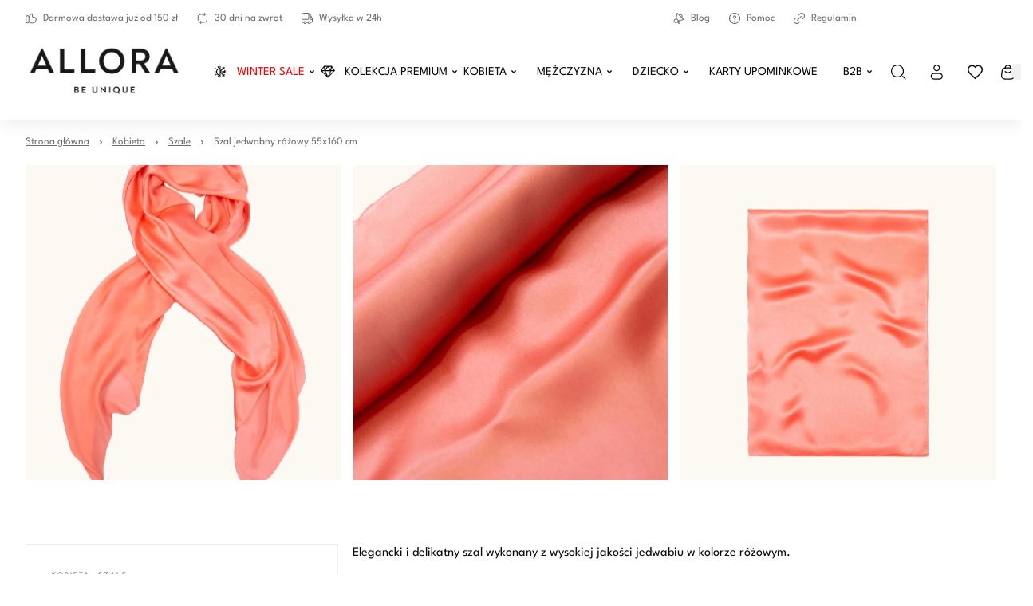

--- FILE ---
content_type: text/html
request_url: https://allora.sklep.pl/p/szal-jedwabny-rozowy22sz254
body_size: 67320
content:

        <!DOCTYPE html>
        <html lang="pl" currency="PLN" >
            <head>
                <meta charset="utf-8">
                <meta name="robots" content="index, follow">
                
        
    
                
        <link rel="preload" href="/fonts/league-spartan.woff2" as="font" type="font/woff2" crossorigin>
        <link rel="preload" href="/fonts/montserrat.woff2" as="font" type="font/woff2" crossorigin>
        <style>
            @font-face {
                font-family: 'league-spartan';
                font-style: normal;
                font-weight: 500;
                src: url('/fonts/league-spartan.woff2') format('woff2');
                font-display: fallback;
            }
            @font-face {
                font-family: 'Main Font';
                font-style: normal;
                font-weight: 500;
                src: url('/fonts/league-spartan.woff2') format('woff2');
                font-display: fallback;
            }
            @font-face {
                font-family: 'montserrat';
                font-style: normal;
                font-weight: 500;
                src: url('/fonts/montserrat.woff2') format('woff2');
                font-display: fallback;
            }
            @font-face {
                font-family: 'Header Font';
                font-style: normal;
                font-weight: 500;
                src: url('/fonts/montserrat.woff2') format('woff2');
                font-display: fallback;
            }
            :root {
                --base-font: 'league-spartan';
                --header-font: 'montserrat';
            }
        </style>
    
                <title>Szal jedwabny różowy</title>
                <meta name="description" content="Sklep z chustami, apaszkami, szalami ⭐️ Szal damski z wysokiej jakości jedwabiu✔️ Darmowa dostawa od 300 zł - Zadbaj o wyjątkowy styl">
                <link rel="icon" href="/upload/a.png" type="image/x-icon" />
                <link rel="canonical" href="https://allora.sklep.pl/p/szal-jedwabny-rozowy22sz254">
                <meta property="og:title" content="Szal jedwabny różowy">
                <meta property="og:description" content="Sklep z chustami, apaszkami, szalami ⭐️ Szal damski z wysokiej jakości jedwabiu✔️ Darmowa dostawa od 300 zł - Zadbaj o wyjątkowy styl">
                <meta property="og:image" content="/upload/file-508100-22sz254-(1).jpg">
                <meta name="viewport" content="width=device-width, initial-scale=1.0"/>
                <style>*,:before,:after{box-sizing:border-box}*{-webkit-tap-highlight-color:transparent;margin:0;padding:0}ul[role=list],ol[role=list]{list-style:none}h1,h2,h3,h4,h5,h6{font-size:inherit;font-weight:inherit;margin:0}a{color:inherit;text-decoration:none}a:not([class]){text-decoration-skip-ink:auto}img,picture,svg,video,canvas{vertical-align:middle;background-repeat:no-repeat;background-size:cover;max-width:100%;height:auto;font-style:normal}img,picture,video,canvas{color:#0000}input,button,textarea,select{font:inherit;color:var(--color1);background:0 0}@media (prefers-reduced-motion:reduce){html:focus-within{scroll-behavior:auto}*,:before,:after{transition:none;scroll-behavior:auto!important;transition-duration:.01ms!important;animation-duration:.01ms!important;animation-iteration-count:1!important}}html{height:100%;font-family:sans-serif;font-family:var(--base-font);color:var(--color1);overflow-y:scroll}summary::-webkit-details-marker,summary::marker{content:none;display:none}input::-webkit-outer-spin-button,input::-webkit-inner-spin-button{-webkit-appearance:none;margin:0}input[type=number]{-moz-appearance:textfield}::-webkit-scrollbar{width:6px;height:6px}::-webkit-scrollbar-thumb{background:#6666;border-radius:8px}:root{--menu-logo-desktop-height:40px;--menu-logo-mobile-height:30px;--menu-hover-bg:#fcf6f0;--footer-logo-desktop-height:30px;--footer-logo-mobile-height:25px;--menu-side-width:282px;--menu-desktop-height:127px;--menu-mobile-height:127px;--color1:#0d0b0c;--color2:#726c6d;--color3:#fff;--color4:#f0f0f0;--color5:#f7f7f7;--color6:#fcf6f0;--color7:#f0fcf3;--color8:#e6e6e6;--color9:#58585a;--color10:#dee0e4;--color11:#fae6eb;--color12:#ebf5f6;--red:#c91e49;--green:#1ec94f;--blue:#1ebac9;--orange:#c9741e;--mask1:#f7f7f7f2;--mobile:800px;--split-padding:24px;--base-font:"Main Font";--header-font:"Header Font";--mb:0;--mmb:0;--ar:1;--mar:1;--modal-td:.25s}.invert:root{--menu-hover-bg:#211f1b;--color1:#f2f4f3;--color2:#69716f;--color3:#000;--color4:#0f0f0f;--color5:#080808;--color6:#03090f;--color7:#0f030c;--color8:#69716f;--color9:#a7a7a5;--color10:#211f1b;--mask1:#000000b3}body{background:var(--color3)}.split-w{align-items:flex-start;width:100%;max-width:1384px;margin:0 auto 80px;padding:0 32px;display:flex}.split-w>div:first-of-type{padding-right:var(--split-padding);flex-shrink:0}.split-w>div:last-of-type{padding-left:var(--split-padding);flex-grow:1}.split-w>.sticky{top:calc(var(--menu-desktop-height) + 8px);position:sticky}.fixed-menu .split-w>.sticky{top:8px}[data-role=expand]:not(.active):not([data-type=mobile]) [data-role=expand\:content]{display:none}[data-role=expand] [data-role=expand\:trigger]{cursor:pointer}[data-role=expand] .trigger{color:var(--color2);cursor:pointer;align-items:center;font-size:15px;font-weight:600;line-height:17px;display:inline-flex}[data-role=expand] .trigger:hover{color:var(--color1)}[data-role=expand] .trigger svg{width:6px;height:6px;margin-left:6px}[data-role=expand].active [data-role=expand\:trigger]{display:none}[v-cloak]{visibility:hidden}.breadcrumb-w{width:100%}.breadcrumb{color:var(--color2);align-items:center;width:100%;max-width:1384px;margin:0 auto;padding:20px 32px;font-size:13px;font-weight:400;line-height:17px;display:flex}.breadcrumb a{text-decoration:underline}.breadcrumb a:last-of-type{text-decoration:none}.breadcrumb svg{flex-shrink:0;width:5px;height:5px;margin:0 12px}.breadcrumb a:hover{color:var(--color1);cursor:pointer}#toasts{z-index:9999;position:fixed;top:0;right:0}#toasts [data-id]{display:none}#toasts>div:first-of-type{margin-top:16px}#toasts>div{background:var(--color3);border:1px solid var(--color4);border-radius:4px;align-items:center;width:360px;margin:0 16px 8px;padding:16px;font-size:13px;line-height:16px;display:flex;position:relative;overflow:hidden;box-shadow:0 16px 36px -8px #0d0b0c24}#toasts>div .ico{border-radius:32px;flex-shrink:0;justify-content:center;align-items:center;width:32px;height:32px;margin-right:12px;display:flex}#toasts>div .ico svg{width:15px;height:15px}#toasts>div .close{border:1px solid var(--color4);width:24px;height:24px;color:var(--color2);cursor:pointer;flex-shrink:0;justify-content:center;align-items:center;margin-left:auto;display:flex}#toasts>div .close svg{width:6px;height:6px}#toasts>div .close:hover{color:var(--color1);border-color:var(--color1)}#toasts>div a{margin-top:6px;text-decoration:underline;display:block}#toasts>div .progress{width:100%;height:3px;transition:width 1s linear;position:absolute;bottom:0;left:0}#toasts>div.error .ico svg{width:9px;height:9px}#toasts>div.error .progress{background:var(--red)}#toasts>div.error .ico{color:var(--red);background:#c91e491a}#toasts>div.success .ico svg{width:12px;height:12px}#toasts>div.success .progress{background:var(--green)}#toasts>div.success .ico{color:var(--green);background:#1ec94f1a}#toasts>div.info .progress{background:var(--blue)}#toasts>div.info .ico{color:var(--blue);background:#1ebac91a}#toasts>div.warn .progress{background:var(--orange)}#toasts>div.warn .ico{color:var(--orange);background:#c9741e1a}.message{align-items:center;padding:24px;display:flex}.message .ico{border-radius:100px;flex-shrink:0;justify-content:center;align-items:center;width:56px;height:56px;margin-right:16px;display:flex}.message.success .ico{color:var(--green);background:#1ec94f1a}.message.success .ico svg{width:20px;height:20px}.message.info .ico{color:var(--blue);background:#1ebac91a}.message.warn .ico{color:var(--orange);background:#c9741e1a}.message.error .ico{color:var(--red);background:#fa789f1a}.message.error .ico svg{width:14px;height:14px}.message.success{background:#1ec94f1a}.message.info{background:#1ebac91a}.message.warn{background:#c9741e1a}.message.error{background:#fa789f1a}.message .ico svg{width:22px;height:22px}.message .text>div:first-of-type{font-size:22px;font-weight:600;line-height:29px}.message .text>div:nth-of-type(2){color:var(--color2);margin-top:4px;font-size:15px;font-weight:500;line-height:18px}html body:has(#inpostpay-widget-popup){overflow:visible}@media screen and (width>=800px){[data-role=expand][data-type=mobile] [data-role=expand\:trigger]{display:none}}@media screen and (width<=800px){.message{padding:16px}.message .text>div:first-of-type{font-size:20px;line-height:27px}.message .text>div:nth-of-type(2){font-size:14px}.breadcrumb>*{white-space:nowrap;scroll-snap-align:start}.breadcrumb-w{padding-bottom:12px}.breadcrumb::-webkit-scrollbar{display:none}.breadcrumb{scroll-snap-type:x mandatory;padding:20px 16px 8px;scroll-padding-left:16px;overflow:auto}.split-w{margin-bottom:40px;padding:0 16px;display:block}.split-w>div:last-child{margin-bottom:0}.split-w>div{margin-bottom:16px;max-width:100%!important}.split-w>div:first-of-type{padding:0 0 40px}.split-w>div:last-of-type{padding:0}.split-w>.sticky{position:static}#toasts{top:auto;bottom:0}#toasts>div{width:calc(100vw - 32px);margin:0 16px 8px}[data-role=expand][data-type=mobile]:not(.active) [data-role=expand\:content]{display:none}}.menu-w{background:var(--color3);z-index:11;width:100%;transition:background-color .25s ease-out,color .25s ease-out}.menu-w:not([data-init]){transition:none}.menu-w.inverted{color:var(--color3);background:0 0;position:absolute;top:0;left:0}.menu-w.sticky{position:sticky;top:0;left:0}.menu-w.fixed{position:fixed;top:0}.menu-w.sticky:not(.inverted){background:var(--color3);box-shadow:0 8px 20px #0000000f}.menu{width:100%;max-width:1384px;margin:0 auto;padding:0 32px;position:relative}.menu .burger-btn{display:none}.menu .top{z-index:2;display:flex;position:relative}.menu .top>div{flex:1 0;align-items:center;min-height:46px;display:flex}.menu .top>div>:last-child{margin-right:0}.menu .top .center{justify-content:center}.menu .top .right{justify-content:flex-end}.menu .top .link,.menu .top .text{color:var(--color2);align-items:center;margin-right:24px;padding:8px 0;font-size:13px;font-style:normal;font-weight:500;display:flex}.menu .top .link:hover{color:var(--color1)}.menu .top .link svg,.menu .top .text svg{flex-shrink:0;width:14px;height:14px;margin-right:8px}.menu .top .dropdown{width:auto;margin-right:24px;font-size:13px;line-height:15px}.inverted .menu .top .dropdown .trigger{color:var(--color3);padding:0 2px 0 8px}.menu .top .dropdown .trigger{color:var(--color2);border:none;padding:0}.menu .top .dropdown .trigger svg{flex-shrink:0;width:13px;height:13px;margin-right:8px}.menu .content .dropdown .trigger .chevron{flex-shrink:0;margin-left:6px}.menu .top .dropdown .trigger .chevron{flex-shrink:0;width:6px;height:6px;margin-left:4px}.menu .top .dropdown.open .trigger,.menu .top .dropdown.open .trigger .chevron,.menu .top .dropdown .trigger:hover{color:var(--color1)}.inverted .menu .top .dropdown .trigger .chevron{color:var(--color3)}.menu .top .dropdown .opts{border:none;min-width:100%}.menu .mid{display:block}.menu .mid .gr{flex:1 0;display:flex}.menu .mid .gr.right{justify-content:flex-end}.menu .mid .fl{align-items:stretch;min-height:104px;padding-bottom:16px;display:flex}.menu .logo img{height:var(--menu-logo-desktop-height);width:auto}.menu .logo{flex-shrink:0;align-items:center;margin-right:24px;display:flex}.menu .content{margin-right:auto;display:flex}.menu .content>[data-dh]{display:none!important}.menu .content .link .arrow,.menu .content .text .arrow{width:11px;height:11px;margin-left:6px;margin-right:0}.menu .content .link .chevron,.menu .content .text .chevron{width:6px;height:6px;margin-left:6px;margin-right:0}.menu .content .link>*,.menu .content .text>*{z-index:1}.menu .content .link,.menu .content .text{color:var(--color1);align-items:center;font-size:15px;font-style:normal;font-weight:500;display:flex}.menu .content .text{color:var(--color2)}.menu .content .link span,.menu .content .text span{white-space:nowrap;align-items:center;width:100%;height:48px;padding:0 16px;display:flex}.menu .content .link:hover span{background:var(--menu-hover-bg)}.menu .content .dropdown .trigger{border:none;height:48px}.menu .content .dropdown .trigger:hover,.menu .content .dropdown.open .trigger{background:var(--menu-hover-bg)}.menu .content .dropdown .opts{border:none;width:100%}menu .content .link{cursor:pointer}.menu .content .link svg,.menu .content .text svg{flex-shrink:0;width:18px;height:18px;margin-right:12px}.menu .double,.menu .single{align-items:center;display:flex}.menu .double .text,.menu .single .text{color:var(--color1);cursor:default}.menu .double:hover>.text .chevron,.menu .double:hover>.link .chevron,.menu .single:hover>.text .chevron,.menu .single:hover>.link .chevron{transform:rotate(180deg)}.menu .double .text:hover span,.menu .double:hover>.text span,.menu .double:hover>.link span,.menu .single .text:hover span,.menu .single:hover>.text span,.menu .single:hover>.link span{background:var(--menu-hover-bg)}.menu .double .legend .text:hover,.menu .double .legend .link:hover{color:var(--color1)}.menu .double .drawer{z-index:9;width:100%;color:var(--color1);padding:16px 32px 0;display:none;position:absolute;top:calc(100% - 16px);left:0}.menu .double:hover .drawer{display:block}.menu .double .wrap{background:var(--color3);padding:10px;display:flex;position:relative;box-shadow:0 40px 50px #0000001a}.menu .double .legend{background:var(--menu-hover-bg);flex-shrink:0;flex-basis:253px;min-height:400px;margin-right:56px;padding:16px}.menu .double .legend .chevron{margin-left:auto;margin-right:0;transform:rotate(-90deg)}.menu .double .legend .arrow{margin-left:auto}.menu .double .wrap .link span,.menu .double .wrap .text span{height:auto;padding:0;line-height:21px}.menu .double .wrap .link:hover span,.menu .double .wrap .text:hover span{background:0 0}.menu .double .legend>*{padding:14px}.menu .double .legend .text,.menu .double .legend .link{color:var(--color2);cursor:pointer}.menu .double .legend .hovered,.menu .double .legend .hovered{color:var(--color1);background:var(--color3)}.menu .double .list.hovered{display:flex}.menu .double .list{flex-grow:1;display:none;position:relative}.menu .double .list .items>header{font-size:18px;font-weight:600;line-height:25px;font-family:var(--header-font);flex-basis:100%;margin-bottom:20px}.menu .double .list .side,.menu .double .list .product-box,.menu .double .list>picture{width:var(--menu-side-width);flex-shrink:0;height:auto}.menu .double .items{flex-wrap:wrap;flex-grow:1;align-content:flex-start;align-items:flex-start;padding:30px 0 0;display:flex}.menu .double .list.wide .items>a{flex-shrink:0;flex-basis:calc(33.3333% - 24px)}.menu .double .list .items a .text{cursor:pointer}.menu .double .list .items>a{flex-basis:calc(50% - 24px);max-width:calc(50% - 24px);margin:0 24px 8px 0;padding:16px}.menu .double.mixed .legend>*{margin-top:2px}.menu .double.mixed .legend>:first-child{margin-top:0}.menu .double.mixed .legend .flat:hover{color:var(--color1)}.menu .double.mixed .legend>:not(.flat)+.flat{margin-top:2px}.menu .double.mixed .legend .flat{background:var(--color3)}.menu .double.mixed .legend .link:not(.flat),.menu .double.mixed .legend .text:not(.flat){margin-right:-16px}.menu .double .list .items>a:hover{background:var(--menu-hover-bg)}.menu .single:not(.columns){position:relative}.menu .single .drawer{z-index:9;color:var(--color1);padding:16px 0 0;display:none;position:absolute;top:100%;left:0}.menu .single.columns .wrap{padding:10px}.menu .single.columns .wrap .items{grid-gap:8px 64px;grid-template-columns:repeat(2,1fr);width:100%;padding:30px 40px 22px;display:grid}.menu .single.columns .wrap .items>a{width:100%}.menu .single.columns .wrap .items.wide{grid-template-columns:repeat(3,1fr)}.menu .single.columns .drawer{width:100%;padding:16px 32px 0;top:calc(100% - 16px)}.menu.lay2 .single.columns .drawer{top:calc(100% - 32px)}.menu .single:hover .drawer{display:block}.menu .single .wrap{background:var(--color3);padding:16px;display:flex;position:relative;box-shadow:0 40px 50px #0000001a}.menu .single picture,.menu .single .product-box{width:var(--menu-side-width);flex-shrink:0;margin-left:16px}.menu .single .product-box{margin-left:32px}.menu .single .wrap a{cursor:pointer;padding:16px;display:block}.menu .single .wrap a .desc,.double .desc{color:var(--color2);margin-top:14px;font-size:14px;font-weight:400;line-height:20px}.menu .single .wrap a .text span{height:21px;padding:0}.menu .single .wrap a .text{cursor:pointer}.menu .single .wrap a:hover{background:var(--menu-hover-bg)}.menu .burger{align-items:center;display:flex}.menu .burger .drawer{z-index:9;color:var(--color1);display:none;position:fixed;inset:0}.menu .burger .drawer.visible{display:block}.menu .burger .drawer:before{content:"";z-index:-1;opacity:0;width:100%;height:100%;transition:opacity var(--modal-td)ease;background:#00000080;position:absolute}.menu .burger.active .drawer:before{opacity:1}.menu .burger .wrap>.list>.item{margin-bottom:16px}.menu .burger .trigger{cursor:pointer;align-items:center;height:48px;padding:0 16px;font-size:15px;font-weight:500;display:flex}.menu .burger .trigger>svg{width:19px;height:19px;margin-right:12px}.menu .burger .trigger:hover{background:var(--menu-hover-bg)}.menu .burger .drawer .wrap{opacity:0;transition:transform var(--modal-td)ease,opacity var(--modal-td)ease;transform:translate(-100%)}.menu .burger.active .drawer .wrap{opacity:1;transform:translate(0)}.menu .burger .header{align-items:center;margin-bottom:50px;margin-right:-16px;font-size:32px;font-weight:600;line-height:42px;display:flex}.menu .burger .header .close:hover{color:var(--color1)}.menu .burger .header .close{cursor:pointer;color:var(--color9);align-items:center;margin-left:auto;padding:0 16px;display:flex}.menu .burger .head>*{flex-grow:1;flex-shrink:0}.menu .burger .head{display:flex}.menu .burger .header svg{width:12px;height:12px}.menu .burger .wrap{background:var(--color3);width:465px;height:100%;padding:52px 48px;position:absolute;top:0;left:0;overflow:auto}.menu .burger .link span,.menu .burger .text span{padding:0}.menu .burger .link:hover span,.menu .burger .text:hover span{background:0 0}.menu .burger .item .body{padding-left:30px;display:none}.menu .burger .item.active>.body{display:block}.menu .burger .expand svg{width:6px;height:6px}.menu .burger .expand:hover{opacity:1}.menu .burger .expand{cursor:pointer;opacity:.5;justify-content:flex-end;align-items:center;display:flex}.menu .burger .item>.nested>:first-child:hover{opacity:1}.menu .burger .item>.nested>:first-child{opacity:.5}.menu .burger .item.active>.nested>:first-child,.menu .burger .item.active>.head>.expand{opacity:1}.menu .burger .item.active>.head>.expand>svg{transform:rotate(180deg)}.menu .select{align-items:center;display:flex}.menu .search-btn,.menu .account-btn,.menu .wishlist-btn,.menu .basket-btn{cursor:pointer;flex-shrink:0;justify-content:center;align-items:center;width:48px;height:48px;margin:auto 0;display:flex}.menu .basket-btn.disabled{pointer-events:none;opacity:.25}.menu .search-btn>svg,.menu .account-btn>svg,.menu .wishlist-btn>svg,.menu .basket-btn>svg{width:19px;height:19px}.menu .search-input{border:1px solid var(--color8);cursor:pointer;max-width:410px;height:48px;color:var(--color2);flex-basis:30%;justify-content:center;align-items:center;padding:0 20px;font-size:15px;font-weight:500;display:flex}.inverted .menu .search-input svg{color:var(--color2)}.menu .search-input svg{color:var(--color1);width:19px;height:19px;margin-left:auto}.inverted .menu .basket-btn .badge,.inverted .menu .wishlist-btn .badge{color:var(--color1)}.menu .wishlist-btn .badge.hidden{display:none}.menu .basket-btn .badge,.menu .wishlist-btn .badge{background:var(--color4);border-radius:20px;justify-content:center;align-items:center;min-width:20px;height:20px;margin-left:-6px;padding:0 5px;font-size:11px;display:flex}.menu .basket-btn .badge.zero,.menu .wishlist-btn .badge.zero{color:var(--color2)}.menu.lay2 .logo{margin-right:auto}.menu.lay2 .mid .fl{min-height:76px;margin-bottom:0}.menu.lay2 .mid .fl.last{min-height:48px;padding-bottom:32px}.menu.lay2 .double .drawer{top:calc(100% - 32px)}.menu.lay3 .top{border-bottom:1px solid var(--color8)}.menu.lay3 .mid .fl{min-height:80px;padding:16px 0}.menu.lay3 .logo{margin:0}.inverted .menu .top .link,.inverted .menu .top .text,.inverted .menu .content>.link,.inverted .menu .content>.text,.inverted .menu .single>.link,.inverted .menu .single>.text,.inverted .menu .double>.link,.inverted .menu .double>.text,.inverted .menu .burger .trigger,.inverted .menu .select .trigger,.inverted .menu .select .trigger .chevron{color:var(--color3)}.inverted .menu .content .link:hover span,.inverted .menu .select .trigger:hover,.inverted .menu .dropdown.open .trigger,.inverted .menu .dropdown .trigger:hover,.inverted .menu .select .trigger:hover,.inverted .menu .single:hover>.text span,.inverted .menu .single:hover>.link span,.inverted .menu .double:hover>.text span,.inverted .menu .double:hover>.link span{background:var(--color3);color:var(--color1)}.inverted .menu .select .open .trigger .chevron,.inverted .menu .select .trigger:hover .chevron{color:var(--color1)}.inverted .menu.lay3 .top{border-color:var(--color8)}.inverted .menu .burger .trigger:hover{background:var(--color3);color:var(--color1)}.invert .inverted .menu .top .link,.invert .inverted .menu .top .text,.invert .inverted .menu .content>.link,.invert .inverted .menu .content>.text,.invert .inverted .menu .single>.link,.invert .inverted .menu .single>.text,.invert .inverted .menu .double>.link,.invert .inverted .menu .double>.text,.invert .inverted .menu .select .trigger,.invert .inverted .menu .select .trigger .chevron{color:var(--color1)}.invert .inverted .menu .content .link:hover span,.invert .inverted .menu .select .trigger:hover,.invert .inverted .menu .dropdown.open .trigger,.invert .inverted .menu .dropdown .trigger:hover,.invert .inverted .menu .select .trigger:hover,.invert .inverted .menu .single:hover>.text span,.invert .inverted .menu .single:hover>.link span,.invert .inverted .menu .double:hover>.text span,.invert .inverted .menu .double:hover>.link span{background:var(--color3);color:var(--color1)}.invert .inverted .menu .select .open .trigger .chevron,.invert .inverted .menu .select .trigger:hover .chevron{color:var(--color1)}.invert .inverted .menu .logo{filter:grayscale()invert()}.invert .inverted .menu.lay3 .top{border-color:var(--color8)}.invert .inverted .menu .burger .trigger:hover{background:var(--color3);color:var(--color1)}.invert .menu .search-btn,.invert .menu .account-btn,.invert .menu .wishlist-btn,.invert .menu .basket-btn{color:var(--color1)}.menu-w .bar{font-size:14px;display:flex;overflow:auto}.menu-w .bar svg{flex-shrink:0;width:16px;height:16px;margin-right:12px}.menu-w .bar>div{text-align:center;white-space:nowrap;justify-content:center;align-items:center;min-width:100%;height:36px;padding:0 32px;font-size:14px;font-weight:300;line-height:36px;display:flex}@media screen and (width<=800px){.menu{padding:0 16px}.menu .logo img{height:var(--menu-logo-mobile-height)}.menu .top .center,.menu .top .right,.menu-w .menu .content>:not(.burger-btn),.menu .search-btn,.menu .account-btn{display:none}.menu .content>.burger-btn{justify-content:center;align-items:center;width:48px;height:48px;margin-right:8px;display:flex}.menu .burger-btn svg{width:20px;height:20px}.menu .mid .gr{flex:none;align-items:center}.inverted .menu.lay3 .top{border-color:var(--color9)}.menu .top>div{align-items:stretch;min-height:62px}.menu .top .link,.menu .top .text{white-space:nowrap;flex-direction:column;flex-basis:33.3333%;justify-content:flex-end;margin:0;padding:12px 0;line-height:15px}.menu .top .link svg,.menu .top .text svg{margin:0 0 8px}.menu.lay3 .mid .fl{min-height:72px;padding:8px 0 16px}.menu .mid .gr.right{margin-left:auto}.menu.lay2 .mid .fl.last{min-height:0;padding:0}.menu .search-input{display:none}.menu.lay2 .mid{padding:8px 0 0 56px;position:relative}.menu.lay2 .burger-btn,.menu.lay1 .burger-btn{position:absolute;top:calc(50% - 4px);left:0;transform:translateY(-50%)}.menu.lay1 .mid{position:relative}.menu.lay1 .mid .fl{min-height:72px;padding:8px 0 16px 56px}.menu-w .bar>div{justify-content:flex-start}}.mobile-menu{z-index:99999;background:#fff;background:var(--color3);width:100vw;height:100dvh;transition:transform .3s ease-in-out;position:fixed;top:0;left:0;transform:translate(-100%)}.mobile-menu.open{transform:translate(0)}.mobile-menu>header .prev svg{width:12px;height:12px;transform:rotate(180deg)}.mobile-menu>header .prev{border:1px solid var(--color4);flex-shrink:0;justify-content:center;align-items:center;width:40px;height:40px;margin-right:12px;display:flex}.mobile-menu>header{align-items:stretch;padding:24px 24px 32px;font-size:26px;font-weight:600;line-height:34px;display:flex}.mobile-menu>header>div{align-items:center;display:flex}.mobile-menu .close svg{width:12px;height:12px}.mobile-menu .item .desc{color:var(--color2);margin-top:12px;padding-left:30px;font-size:14px;line-height:19px}.mobile-menu .item .text{align-items:center;display:flex}.mobile-menu .close{cursor:pointer;justify-content:center;align-items:center;width:40px;height:40px;margin-left:auto;display:flex}.mobile-menu>.wrap.padded{padding-bottom:96px}.mobile-menu>.wrap{flex-direction:column;height:calc(100% - 96px);padding:0 24px 24px;display:flex;position:relative;overflow:auto}.mobile-menu .item svg{flex-shrink:0;width:18px;height:18px;margin-right:12px}.mobile-menu .item.secondary>:first-child{flex-grow:1}.mobile-menu .item.secondary.info{color:var(--color2)}.mobile-menu .item.secondary{color:var(--color1);margin-bottom:0;font-size:14px;line-height:18px}.mobile-menu .item{align-items:stretch;margin-bottom:8px;font-size:18px;line-height:20px;display:flex}.mobile-menu .item:last-child{margin-bottom:0}.mobile-menu .item>:last-child{flex-grow:1}.mobile-menu .item .chevron{flex-shrink:0;justify-content:flex-end;align-items:center;padding-left:16px;display:flex}.mobile-menu .item .chevron svg{width:10px;height:10px;margin-right:16px}.mobile-menu .item.space{margin-top:auto}.mobile-menu .item>.space:first-child{padding:48px 0 0}.mobile-menu .item>:first-child{flex-direction:column;justify-content:center;padding:15px 0;display:flex}.mobile-menu .plugin .product-box>div>div:last-of-type{justify-content:center}.mobile-menu .plugin .product-box>div>div:first-of-type{margin-bottom:0}.mobile-menu .plugin .product-box .pic{width:120px;margin-right:16px;padding-top:100%!important}.mobile-menu .plugin .product-box{padding:0}.mobile-menu .plugin .product-box .sq{display:none}.mobile-menu .plugin .product-box>div{flex-direction:row}.mobile-menu .bottom{background:var(--color5);width:100%;padding:24px 16px 24px 24px;display:flex;position:absolute;bottom:0;left:0}.mobile-menu .bottom>*{border:1px solid var(--color4);background:var(--color3);flex:1 0;justify-content:center;align-items:center;height:48px;margin-right:8px;font-size:14px;line-height:18px;display:flex}.mobile-menu .bottom svg{width:19px;height:19px;margin-right:12px}.mobile-menu[data-layout=lay2] .secondary{background:var(--color5);margin-left:-24px;margin-right:-24px;padding:0 24px}.inverted .menu .logo{filter:none}.inverted .menu .top .link,.inverted .menu .top .text,.inverted .menu .content>.link,.inverted .menu .content>.text,.inverted .menu .single>.link,.inverted .menu .single>.text,.inverted .menu .double>.link,.inverted .menu .double>.text,.inverted .menu .select .trigger,.inverted .menu .burger .trigger,.inverted .menu .select .trigger .chevron,.inverted .menu .search-btn>svg,.inverted .menu .account-btn>svg,.inverted .menu .wishlist-btn>svg,.inverted .menu .basket-btn>svg{color:var(--color1)}.inverted .menu .top .dropdown .trigger,.inverted .menu .top .dropdown .trigger:hover{color:var(--color1);background:0 0}.inverted .menu .top .dropdown .trigger .chevron,.inverted .menu .top .dropdown .trigger:hover .chevron{color:var(--color1)}.dropdown{font-size:14px;font-weight:500;position:relative}.dropdown .trigger svg{flex-shrink:0;width:14px;height:14px;margin-right:12px}.dropdown.open .trigger .chevron{transform:rotate(180deg)}.dropdown .trigger{border:1px solid var(--color4);cursor:pointer;align-items:center;height:44px;padding:0 16px;display:flex}.dropdown .trigger:hover .chevron,.dropdown.active .trigger .chevron{color:var(--color1)}.dropdown .trigger .chevron{width:6px;height:6px;color:var(--color2);margin:0 0 0 12px}.dropdown .opts{background-color:var(--color3);border:1px solid var(--color4);border-top-color:var(--color3);color:var(--color2);padding:4px 0 8px;display:none;position:absolute;top:100%;left:50%;transform:translate(-50%)}.dropdown .opts>:hover{color:var(--color1)}.dropdown .opts>*{cursor:pointer;padding:10px 16px;display:block}.dropdown .trigger{border-bottom-color:var(--color3)}.dropdown.open .opts{background-color:var(--color3);display:block;box-shadow:0 40px 50px #0000001a}.footer-w{background:var(--color3);width:100%}.footer{width:100%;max-width:1384px;margin:0 auto;padding:80px 32px 0;display:flex}.copy-w{background:var(--color3);width:100%}.copy{width:100%;max-width:1384px;height:96px;color:var(--color2);align-items:center;margin:0 auto;padding:0 32px;font-size:13px;font-weight:500;line-height:16px;display:flex}.copy a{color:var(--color2);margin-left:4px;text-decoration:underline;display:inline}.footer .logo{display:block}.footer .logo img{height:var(--footer-logo-desktop-height);width:auto}.footer .left{flex-shrink:0;flex-basis:40%;max-width:40%;padding:0 78px 40px 0}.footer .left .te{margin-top:24px;margin-bottom:40px;font-size:18px;font-weight:400;line-height:24px}.footer .left .tel,.footer .left .mail,.footer .left .store{align-items:flex-start;margin-top:24px;display:flex}.footer .left .tel svg,.footer .left .mail svg,.footer .left .store svg{width:18px;height:18px;margin:0 24px 0 0}.footer .left .tel svg{margin-top:4px}.footer .left .mail,.footer .left .store{font-size:16px;font-weight:500;line-height:21px}.footer .left .tel>div>div{color:var(--color2);font-size:15px;font-weight:500;line-height:20px}.footer .left .tel>div>div:first-child{color:var(--color1);font-size:20px;font-weight:700;line-height:26px}.footer .right{flex-grow:1;display:flex}.footer .right>div{flex-direction:column;flex:1;margin-left:32px;display:flex}.footer .right>div>a{padding:8px 0;font-size:16px;font-weight:500;line-height:21px}.footer .right>div>header{font-size:20px;font-style:normal;font-weight:600;line-height:22px;font-family:var(--header-font);margin-bottom:32px}.footer .right>div>a:hover{text-decoration:underline}.footer .soc{margin-top:40px;display:flex}.footer .soc>a{cursor:pointer;justify-content:center;align-items:center;width:40px;height:40px;margin-right:4px;display:flex}.footer .soc svg{width:16px;height:16px}@media screen and (width<=800px){.footer{flex-direction:column;padding:40px 16px 0}.footer .logo img{height:var(--footer-logo-mobile-height)}.footer .left{flex-basis:initial;width:100%;max-width:100%;margin-bottom:32px;padding:0}.footer .left .te{margin-bottom:32px}.footer .right{flex-direction:column}.footer .right>div:last-child{margin:0}.footer .right>div{margin:0 0 24px}.footer .right>div>header{margin-bottom:16px}.copy{height:80px;padding:0 16px}}.gallery-slider-w{width:100%;margin-bottom:var(--mb);overflow:hidden}.gallery-slider-w[data-div="3"] .spaced .item{flex-shrink:0;flex-basis:calc(33.3333% - 10.6666px);margin-right:16px}.gallery-slider-w[data-div="3"] .item{flex-shrink:0;flex-basis:33.3333%}.gallery-slider .items{width:100%;display:flex;overflow:hidden}.gallery-slider .play{background-color:var(--color3);cursor:pointer;border-radius:20px;justify-content:center;align-items:center;width:40px;height:40px;display:flex;position:absolute;bottom:16px;left:16px}.gallery-slider .play svg{width:10px;height:10px;transform:translate(1px)}.gallery-slider .preview .play{opacity:.6;width:20px;height:20px;bottom:8px;left:8px}.gallery-slider .preview .play svg{width:6px;height:6px}.gallery-slider .item{transition:transform .25s ease-in-out,opacity .25s ease-in-out;overflow:hidden}.gallery-slider.ctrl-inverted .arr,.gallery-slider.ctrl-inverted .play{color:var(--color3);background:#0006}.gallery-slider.wide{max-width:none;padding:0}.gallery-slider{width:100%;max-width:1384px;margin:0 auto;padding:0 32px;display:flex;position:relative;overflow:hidden}.gallery-slider .pic{position:relative}.gallery-slider .pic img,.gallery-slider .list img{width:100%;height:auto;position:absolute;top:50%;left:0;transform:translateY(-50%)}.gallery-slider .pic .vert img,.gallery-slider .list .vert img{width:auto;height:100%;position:absolute;top:0;left:50%;transform:translate(-50%)}.gallery-slider.squared .pic img,.gallery-slider.squared .list img,.gallery-slider.squared .pic .vert img,.gallery-slider.squared .list .vert img{object-fit:cover;width:100%;height:100%}.gallery-slider .arr:hover{opacity:1}.gallery-slider.wide .arr{left:40px}.gallery-slider.wide .arr.right{left:auto;right:40px}.gallery-slider .arr{opacity:.5;width:40px;height:40px;color:var(--color2);cursor:pointer;background-color:#ffffff40;border-radius:40px;justify-content:center;align-items:center;display:flex;position:absolute;top:50%;left:72px;transform:translateY(-50%)}.gallery-slider.hidden{display:none!important}.gallery-slider .arr.disabled{display:none}.gallery-slider .arr svg{width:14px;height:14px;transform:rotate(180deg)}.gallery-slider .arr.right svg{transform:none}.gallery-slider .arr.right{left:auto;right:72px}.split-w .gallery-slider-w.with-list,.gallery-slider-w.grid,.split-w .gallery-slider-w.grid .gallery-slider{padding-left:0;padding-right:0}.gallery-slider-w.grid .gallery-slider .items{flex-wrap:wrap}.gallery-slider-w.grid .gallery-slider .item{margin-bottom:8px}.gallery-slider-w.grid .gallery-slider .item:nth-of-type(odd){margin-right:8px}.gallery-slider-w.grid .gallery-slider .item{flex-basis:calc(50% - 4px)}.gallery-slider-w.with-list .gallery-slider{max-width:none;padding:0;display:block}.gallery-slider-w.with-list .arr{left:16px}.gallery-slider-w.with-list .arr.right{left:auto;right:16px}.gallery-slider-w.with-list .items{position:relative}.gallery-slider-w.with-list .item{flex-shrink:0;flex-basis:100%}.gallery-slider-w.with-list .list{margin-top:8px;display:flex}.gallery-slider-w.with-list .preview{cursor:pointer;user-select:none;flex-shrink:0;flex-basis:calc(16.6666% - 6.6666px);margin-right:8px;position:relative;overflow:hidden}.gallery-slider-w.with-list .count{background:#fffc;width:100%;height:100%;position:absolute;top:0;left:0}.gallery-slider-w.with-list .count>div{background-color:var(--color3);border-radius:43px;justify-content:center;align-items:center;width:43px;height:43px;font-size:15px;font-weight:600;display:flex;position:absolute;top:50%;left:50%;transform:translateY(-50%)translate(-50%)}.gallery-slider-w.with-list .gallery-slider.vertical{display:flex}.gallery-slider-w.with-list .gallery-slider.vertical .preview .pic{width:100%;height:100%;position:absolute;top:0;left:0}.gallery-slider-w.with-list .gallery-slider.vertical .preview{margin-bottom:8px}.gallery-slider-w.with-list .gallery-slider.vertical .list{flex-direction:column;flex-shrink:0;flex-basis:15%;margin-top:0}.product-description-w,.product-tabs-w,.product-info-tab-w,.product-attrs-w{width:100%;max-width:1384px;margin:0 auto var(--mb)auto;padding:0 32px}.split-w .product-description-w,.split-w .product-tabs-w,.split-w .product-info-tab-w,.split-w .product-attrs-w{padding:0}.product-description{border:1px solid var(--color4);width:100%;padding:32px;font-size:14px;line-height:1.3}.product-description.borderless,.product-attrs.borderless{border:none;padding:0}.product-attrs{border:1px solid var(--color4);width:100%;padding:32px}.product-attrs .he{margin-bottom:24px;font-size:24px;font-weight:600;line-height:32px}.product-attrs .te{margin-bottom:24px;font-size:18px;line-height:27px}.product-attrs .he+.te{margin-top:-8px}.product-attrs .product-attributes{margin-top:0}.product-tabs{border:1px solid var(--color4);width:100%;padding:32px;font-size:14px;line-height:1.3}.product-tabs.borderless{border:none;padding:0}.product-tabs section>header{font-size:32px;font-style:normal;font-weight:500;line-height:42px;font-family:var(--header-font);margin-bottom:24px}.product-tabs>section{margin-bottom:64px}.product-tabs>details{border:1px solid var(--color4);margin-bottom:8px}.product-tabs>details>div{padding:0 24px 24px}.product-tabs>details>summary{cursor:pointer;align-items:center;height:65px;padding:0 24px;font-size:15px;font-weight:500;line-height:17px;display:flex}.product-tabs>details>summary svg{width:8px;height:8px;margin-left:auto;transform:rotate(-90deg)}.product-tabs>details[open]>summary svg{transform:rotate(0)}.product-linked{flex-wrap:wrap;margin-top:22px;display:flex}.product-linked>a{flex-shrink:0;flex-basis:calc(16.6666% - 3.3333px);margin:0 4px 4px 0;position:relative}.product-linked>.active:after{content:"";border:2px solid var(--color1);width:100%;height:100%;position:absolute;top:0;left:0}.product-linked>a:nth-of-type(6n),.product-linked>a:last-of-type{margin-right:0}.product-linked .pic{position:relative;overflow:hidden}.product-linked .pic img{width:100%;height:auto;position:absolute;top:50%;left:0;transform:translateY(-50%)}.product-linked .pic .vert img{width:auto;height:100%;position:absolute;top:0;left:50%;transform:translate(-50%)}.product-linked>header{width:100%;margin-bottom:8px;font-size:13px;font-weight:500;line-height:16px}.product-linked .count{background-color:#fffc;justify-content:center;align-items:center;width:100%;height:100%;display:flex;position:absolute;top:0;left:0}.product-linked .count>div{background-color:var(--color3);border-radius:43px;justify-content:center;align-items:center;min-width:43px;height:43px;padding:0 6px;font-size:15px;font-weight:500;line-height:17px;display:flex}.product-linked.active .hide{display:block}.product-linked .hide{display:none}.product-attributes{color:var(--color2);margin-top:24px;font-size:13px;font-weight:500;line-height:16px}.product-attributes>div:last-child{margin-bottom:0}.product-attributes>div{margin-bottom:8px}.product-attributes span{color:var(--color1)}.product-info-tab{border:1px solid var(--color4);align-items:center;width:100%;padding:24px 32px;display:flex}.product-info-tab.borderless{border:none;padding:0}.product-info-tab svg{flex-shrink:0;width:20px;height:20px;margin-right:16px}.product-info-tab>div:last-of-type{margin-bottom:0}.product-info-tab .he{color:var(--color2);margin-bottom:4px;font-size:13px;font-weight:500;line-height:16px}.product-info-tab .te{font-size:15px;font-weight:600;line-height:17px}.product-info-tab .badge{align-items:center;height:34px;margin-left:auto;padding:0 12px;font-size:15px;font-weight:500;line-height:18px;display:flex}@media screen and (width<=800px){.product-tabs-w{padding:0 16px}.gallery-slider-w{margin-bottom:var(--mmb)}.gallery-slider{padding:0 16px}.gallery-slider .item{scroll-snap-align:start}.gallery-slider .items::-webkit-scrollbar{display:none}.gallery-slider .items{scroll-snap-type:x mandatory}.with-list .vertical{flex-direction:column-reverse}.with-list .vertical .items{margin-bottom:8px}.gallery-slider-w.with-list .gallery-slider.vertical .list{flex-direction:row;flex-basis:100%}.gallery-slider-w.with-list .gallery-slider.vertical .preview .pic{position:static}[data-mobile-mode=nav] .gallery-slider .list{display:none}.inline .gallery-slider.wide{padding:0}.inline .gallery-slider .arr{display:none}.inline .gallery-slider .items{overflow:auto}.inline .gallery-slider .item{flex-basis:284px}.inline .gallery-slider.spaced div.item{flex-basis:284px;margin-right:8px}.inline .gallery-slider.spaced div.item:last-of-type{margin-right:0}.grid .gallery-slider .items{grid-template-rows:auto auto;grid-auto-flow:column;display:grid;overflow-x:scroll}.grid .gallery-slider .item{width:230px;margin:0 8px 8px 0}.gallery-slider-w.grid .gallery-slider{padding-right:8px}.product-linked>a{flex-shrink:0;flex-basis:calc(25% - 3px);margin:0 4px 4px 0;position:relative}.product-linked>a:nth-of-type(6n){margin-right:4px}.product-linked>a:nth-of-type(4n){margin-right:0}.product-info-tab{padding:16px}.product-info-tab .te{font-size:14px}.product-info-tab .badge{font-size:13px}.product-description{border:none;padding:0}.product-tabs-w,.product-attrs-w,.product-description-w,.product-info-tab-w{margin-bottom:var(--mmb)}.product-tabs section>header{margin-bottom:16px;font-size:20px;line-height:26px}.product-attrs .he{font-size:20px;line-height:26px}.product-attrs .te{font-size:16px;line-height:24px}}.gallery-lightbox .play{background-color:var(--color3);cursor:pointer;border-radius:20px;justify-content:center;align-items:center;width:40px;height:40px;display:flex;position:absolute;bottom:16px;left:16px}.gallery-lightbox .play svg{width:10px;height:10px;transform:translate(1px)}.gallery-lightbox .play{width:32px;height:32px;top:50%;left:50%;transform:translate(-50%)translateY(-50%)}.gallery-lightbox .play svg{width:8px;height:8px}.gallery-lightbox .modal{background-color:var(--color4);padding:0}.gallery-lightbox .modal>header{z-index:1;background-color:var(--color3);margin:0;position:absolute;right:0}.gallery-lightbox .modal .close{opacity:1;justify-content:center;align-items:center;width:40px;height:40px;margin:0;padding:0;display:flex}.gallery-lightbox .modal .close svg{width:8px;height:8px}.gallery-lightbox .name{height:87px;color:var(--color2);justify-content:center;align-items:center;font-size:16px;font-weight:500;line-height:21px;display:flex}.gallery-lightbox .modal .wrap{flex-direction:column;height:100%;display:flex}.gallery-lightbox .content{flex-grow:1;justify-content:center;align-items:center;display:flex;position:relative}.gallery-lightbox .preview{cursor:pointer;opacity:.5;flex-shrink:0;flex-basis:80px;margin:0 8px 8px 0;position:relative}.gallery-lightbox .preview.active,.gallery-lightbox .preview:hover{opacity:1}.gallery-lightbox .modal .list{flex-wrap:wrap;justify-content:center;padding:24px 58px 16px 64px;display:flex}.gallery-lightbox .modal .list img{object-fit:cover;width:100%;height:100%;position:absolute;top:0;left:0}.gallery-lightbox .modal .wrap .loading{background-color:var(--color4)}.gallery-lightbox [data-role=media]{max-width:100%;max-height:100%;position:absolute;top:50%;left:50%;transform:translateY(-50%)translate(-50%)}.gallery-lightbox .arr{background-color:var(--color3);cursor:pointer;z-index:2;justify-content:center;align-items:center;width:40px;height:40px;display:flex;position:absolute;top:50%;right:0;transform:translateY(-50%)}.gallery-lightbox .arr svg{width:14px;height:14px}.gallery-lightbox .arr.left{left:0;right:auto}.gallery-lightbox .arr.left svg{transform:rotate(180deg)}@media screen and (width<=800px){.gallery-lightbox .modal{background:var(--color3);padding:24px 0}.gallery-lightbox .modal .list{flex-wrap:nowrap;justify-content:flex-start;width:100%;padding:8px 0 0;overflow:auto}.gallery-lightbox .modal .list>:last-child{margin-right:0}.gallery-lightbox .name{height:auto;padding:0 80px 24px 24px;position:static}.gallery-lightbox .modal>header{background:0 0;top:16px}.gallery-lightbox .modal>header .close{margin-right:16px}}.product-conf{border:1px solid var(--color4);margin-bottom:var(--mb);padding:32px}.product-conf :first-child{margin-top:0}.product-conf .product-rate .stars svg{width:24px;height:24px;margin-right:6px}.product-conf .product-rate .rate .avg{font-size:20px}.product-conf .product-rate .rate .sep{margin:0 4px}.product-conf .product-rate .rate{font-size:16px}.product-conf .product-rate .stars{color:#ffbd22;margin-right:16px;display:flex}.product-conf .product-rate{align-items:center;margin-bottom:16px;display:flex}.product-conf .inpost-pay{margin-top:16px}.product-conf .categories{letter-spacing:2px;text-transform:uppercase;margin-bottom:8px;font-size:10px;font-weight:500;line-height:13px}.product-conf .categories a{color:var(--color2)}.product-conf .categories a:hover{color:var(--color1)}.product-conf .name{font-size:24px;font-weight:600;line-height:32px;font-family:var(--header-font);margin-bottom:16px}.product-conf .code,.product-conf .producer{margin-bottom:8px;font-size:13px;font-weight:500;line-height:16px}.product-conf .code span,.product-conf .producer span{color:var(--color2)}.product-conf .price{margin-top:32px}.product-conf .price sub{vertical-align:baseline;font-size:14px;font-weight:500;line-height:14px}.product-conf .price .hidden{display:none}.product-conf .price .discount{color:var(--color2);margin-bottom:4px;font-size:16px;font-weight:500;line-height:21px;text-decoration:line-through}.product-conf .price .regular{margin-bottom:8px;font-size:28px;font-weight:700;line-height:36px}.product-conf .price .additional{width:100%;color:var(--color2);margin:-4px 0 8px;font-size:14px;font-weight:600;line-height:18px}.product-conf .price .disclaimer{color:var(--color2);font-size:13px;font-weight:500;line-height:16px}.product-conf .variants{margin-top:32px}.product-conf .variants header{width:100%;margin-bottom:8px;font-size:13px;font-weight:500;line-height:16px}.product-conf .variants .value{border:1px solid var(--color4);cursor:pointer;min-width:30px;height:30px;color:var(--color2);justify-content:center;align-items:center;margin:0 4px 4px 0;padding:0 8px;font-size:14px;display:flex;position:relative}.product-conf .variants .value img{border-radius:18px;width:18px;height:18px;position:absolute;top:50%;left:50%;transform:translate(-50%)translateY(-50%)}.product-conf .variants>div{flex-wrap:wrap;margin-bottom:22px;display:flex}.product-conf .variants>div:last-of-type{margin-bottom:0}.product-conf .variants .selected{border-color:var(--color1);color:var(--color1)}.product-conf .personalization{background:var(--color5);margin-top:22px;padding:24px}.product-conf .personalization>header{margin-bottom:16px;font-size:16px;font-weight:500;line-height:20px}.product-conf .personalization>div{border:none;margin-bottom:16px}.product-conf .personalization>div:last-of-type{margin-bottom:0}.product-conf .personalization>div>header{margin-bottom:8px;font-size:13px;font-weight:500;line-height:16px}.product-conf .personalization input[type=text]{border:1px solid var(--color4);background:var(--color3);outline:none;width:100%;height:50px;padding:6px 16px;font-size:14px;font-weight:400;line-height:17px}.product-conf .personalization input::placeholder{color:var(--color2)}.product-conf .personalization .file-preview{background:var(--color3);align-items:center;padding:8px 16px 8px 8px;display:flex}.product-conf .personalization .file-preview .pic img{object-fit:cover;width:100%;height:100%;position:absolute}.product-conf .personalization .file-preview .btn:hover{border-color:var(--color1)}.product-conf .personalization .file-preview .btn svg{width:14px;height:14px;margin:0}.product-conf .personalization .file-preview .info>div:first-of-type{color:var(--color1);margin-bottom:4px;font-size:15px;line-height:18px}.product-conf .personalization .file-preview .info{margin-right:16px}.product-conf .personalization .file-preview .btn{border-color:var(--color4);cursor:pointer;flex-shrink:0;justify-content:center;align-items:center;width:48px;height:48px;margin-left:auto;padding:0;display:flex}.product-conf .personalization .file-preview .pic{flex-shrink:0;width:68px;height:68px;margin-right:12px;position:relative}.product-conf .personalization .file-drop.hidden{display:none}.product-conf .personalization .file-drop{border:1px dashed var(--color10);background:var(--color3);align-items:center;padding:16px 24px;display:flex}.product-conf .personalization .file-drop svg{flex-shrink:0;width:24px;height:24px;margin-right:16px}.product-conf .personalization .info{margin-right:16px}.product-conf .personalization .info>div{color:var(--color2);word-break:break-all;font-size:12px;font-weight:400;line-height:18px}.product-conf .personalization .file-drop .btn{margin-left:auto;font-weight:500}.product-conf .personalization .info>div:first-of-type{color:var(--color1);margin-bottom:4px;font-size:14px;font-weight:500;line-height:17px}.product-conf .personalization input[type=file]{opacity:1;-webkit-appearance:none;appearance:none;border:none;width:0;height:0;padding:0}.product-conf .personalization input[type=file]::file-selector-button{display:none}.product-conf .personalization .options{font-size:14px;font-weight:500;position:relative}.product-conf .personalization .options .trigger svg{flex-shrink:0;width:14px;height:14px;margin-right:12px}.product-conf .personalization .options.open .trigger .chevron{transform:rotate(180deg)}.product-conf .personalization .options .trigger{border:1px solid var(--color4);cursor:pointer;background:var(--color3);justify-content:space-between;align-items:center;height:44px;padding:0 16px;display:flex}.product-conf .personalization .options .trigger:hover .chevron,.dropdown.active .trigger .chevron{color:var(--color1)}.product-conf .personalization .options .trigger .chevron{width:6px;height:6px;color:var(--color2);margin:0 0 0 12px}.product-conf .personalization .options .empty{color:var(--color2)}.product-conf .personalization .options .opts{background-color:var(--color3);border:1px solid var(--color4);border-top-color:var(--color3);color:var(--color2);width:100%;padding:4px 0 8px;display:none;position:absolute;top:100%;left:50%;transform:translate(-50%)}.product-conf .personalization .options .opts>:hover{color:var(--color1)}.product-conf .personalization .options .opts>*{cursor:pointer;padding:10px 16px;display:block}.product-conf .personalization .options .trigger{border-bottom-color:var(--color3)}.product-conf .personalization .options.open .opts{background-color:var(--color3);z-index:2;display:block;box-shadow:0 40px 50px #0000001a}.product-conf .product-buttons{margin-top:32px;display:flex}.product-buttons .quantity.hidden{display:none}.product-buttons .quantity{border:1px solid var(--color4);align-items:center;margin-right:8px;display:flex;position:relative}.product-buttons .quantity .disabled{opacity:.5;pointer-events:none;cursor:default}.product-buttons .quantity input{text-align:center;border:none;outline:none;width:56px;padding:8px 0;font-size:15px;font-weight:700;line-height:22px}.product-buttons .quantity sub{padding:0 12px 0 2px}.product-buttons .quantity svg{width:8px;height:8px}.product-buttons .quantity>div{z-index:1;cursor:pointer;justify-content:flex-end;align-items:center;width:24px;height:100%;padding:0;display:flex}.product-buttons .quantity .plus{justify-content:flex-start}.product-buttons .btn svg{flex-shrink:0;margin-left:0;margin-right:12px}.product-conf .product-buttons .btn{justify-content:center;min-width:250px}.product-conf .product-buttons .like svg{width:18px;height:18px}.product-conf .product-buttons .like{cursor:pointer;justify-content:center;align-items:center;width:48px;height:48px;margin-left:8px;display:flex}.product-conf.borderless{border:none;padding:0}.product-conf .product-set-components{margin-top:32px}.product-conf .product-set-components>:last-child{margin-bottom:0}.product-conf .product-set-components>header{margin-bottom:24px;font-size:16px;font-weight:600;line-height:19px}.product-conf .product-set-components>div{align-items:center;margin-bottom:8px;display:flex}.product-conf .product-set-components .pic img{object-fit:cover;width:100%;height:100%;position:absolute;top:0;left:0}.product-conf .product-set-components .pic{flex-shrink:0;width:72px;margin-right:20px;position:relative}.product-conf .product-set-components .name{margin-bottom:0;font-size:16px;font-weight:500;line-height:21px}.product-conf .product-set-components .det{margin-right:auto}.product-conf .product-set-components .det a{letter-spacing:2px;text-transform:uppercase;color:var(--color2);margin-bottom:8px;font-size:10px;font-weight:600;line-height:13px;display:block}.product-conf .product-set-components .badge{background:var(--color5);height:40px;color:var(--color2);flex-shrink:0;justify-content:center;align-items:center;margin-right:20px;padding:0 12px;font-size:13px;font-weight:500;line-height:16px;display:flex}.modal-w.add-modal{align-items:flex-start}.modal-w.add-modal .modal{width:1100px;padding:56px 56px 0}.modal-w.add-modal .modal>header{margin-bottom:32px}.add-modal .modal picture{flex-shrink:0;margin-right:32px}.add-modal .modal picture img{width:120px}.add-modal .modal .item .det{flex-direction:column;padding:32px 0;display:flex}.add-modal .modal .det .label{background:var(--color5);justify-content:center;align-items:center;height:40px;margin:auto auto 0 0;padding:0 12px;font-size:13px;font-weight:500;line-height:16px;display:flex}.add-modal .modal .item>:first-child{flex-grow:1;display:flex}.add-modal .modal .product-conf{flex-basis:400px;margin-bottom:0;margin-left:32px}.add-modal .modal .product-conf .variants{margin-top:0}.add-modal .modal .item .cat{letter-spacing:2px;text-transform:uppercase;color:var(--color2);margin-bottom:8px;font-size:10px;font-weight:600;line-height:13px;display:block}.add-modal .modal .item .name{font-size:18px;font-weight:600;line-height:24px}.add-modal .modal .item.bordered{background:var(--color5);padding:24px}.add-modal .modal .bordered .product-conf{background:var(--color3)}.add-modal .modal .item{align-items:flex-start;margin-bottom:24px;display:flex}.add-modal .product-conf .personalization{background:var(--color3);padding:0}.add-modal .bottom{border-top:1px solid var(--color4);justify-content:flex-end;align-items:center;margin:0 -56px;padding:32px 56px;display:flex}.add-modal .product-conf .variants header{font-size:16px;line-height:19px}.add-modal .product-conf .personalization .file-drop .btn{color:var(--color2);border:none;height:auto;margin:8px 0 0;padding:0 0 0 40px;font-size:13px;line-height:16px;text-decoration:underline}.add-modal .product-conf .personalization .file-preview{border:1px solid var(--color4)}.add-modal .product-conf .personalization .file-drop{flex-wrap:wrap;padding:16px 16px 16px 24px}.add-modal .product-conf .personalization>div>header{font-size:12px;line-height:15px}.add-modal .bottom .product-buttons .btn{justify-content:center;min-width:280px}.add-modal .bottom .product-buttons .like svg{width:18px;height:18px}.add-modal .bottom .product-buttons .like{cursor:pointer;justify-content:center;align-items:center;width:48px;height:48px;margin-left:8px;display:flex}.add-modal .bottom .product-buttons{align-items:center;display:flex}.add-modal .wrap{min-height:120px;max-height:calc(100vh - 288px);margin-bottom:8px;padding-bottom:0;overflow:auto}.add-modal .product-buttons .quantity{height:48px}.add-modal .modal .wrap>:last-child{margin-bottom:84px}.add-modal .modal{position:relative}.add-modal .modal:after{content:"";background:linear-gradient(180deg,#fff0 0%,#fffc 57.29%,var(--color3)90.85%);width:calc(100% - 60px);height:84px;position:absolute;bottom:113px;left:0}.add-modal .modal .bordered picture img{width:240px}.add-modal .bottom .price .hidden{display:none!important}.add-modal .bottom .price{margin-right:auto}.add-modal .bottom .price .discount{color:var(--color2);margin-right:10px;font-size:18px;font-weight:500;line-height:28px;text-decoration:line-through;display:inline-flex}.add-modal .bottom .price .regular span,.add-modal .bottom .price .discount span{margin-right:3px}.add-modal .bottom .price .additional,.add-modal .bottom .price .disclaimer{color:var(--color2);margin-top:3px;font-size:12px;line-height:15px}.add-modal .bottom .price .additional{font-weight:600}.add-modal .bottom .price .regular{font-size:21px;font-weight:700;line-height:28px;display:inline-flex}.add-modal .modal .det .btn{cursor:default;height:40px;margin-bottom:24px;margin-right:auto;font-size:13px;font-weight:500;line-height:16px}.add-modal .count{border:1px solid var(--color4);align-items:center;margin:16px auto 0 0;display:flex;position:relative}.add-modal .count .disabled{opacity:.5;pointer-events:none;cursor:default}.add-modal .count input{text-align:center;border:none;outline:none;width:56px;padding:8px 0;font-size:15px;font-weight:700;line-height:22px}.add-modal .count svg{width:8px;height:8px}.add-modal .count>div{z-index:1;cursor:pointer;justify-content:flex-end;align-items:center;width:24px;height:100%;padding:0;display:flex}.add-modal .count .plus{justify-content:flex-start}.notify-available .modal{width:600px}.notify-available .modal>header{margin-bottom:24px}.notify-available .modal .wrap .loading{display:none}.notify-available .modal .wrap .loading.active{display:flex}.notify-available .product{background:var(--color5);margin-bottom:56px;padding:8px;display:flex}.notify-available .product picture{flex-shrink:0}.notify-available .product img{width:80px;margin-right:16px}.notify-available .product .det{padding:16px 0}.notify-available .product .det .name{font-size:18px;font-weight:500;line-height:23px}.notify-available .product .det .variant{color:var(--color2);margin-top:8px;font-size:12px;font-weight:400;line-height:14px}.notify-available .product .det .cat{letter-spacing:2px;text-transform:uppercase;color:var(--color2);margin-bottom:8px;font-size:10px;font-weight:600;line-height:13px;display:block}.notify-available .info{margin-bottom:16px;font-size:18px;font-weight:500;line-height:23px}.notify-available .btn{margin-top:20px}.notify-available .btn svg{order:-1;margin-left:0;margin-right:12px}@media screen and (width<=800px){.modal-w.add-modal{align-items:flex-end}.modal-w.add-modal .modal{flex-direction:column;width:100%;max-height:100%;padding:32px 24px;display:flex}.add-modal .bottom{flex-direction:column;margin:0;padding:0}.add-modal .bottom .product-buttons{width:100%}.add-modal .bottom .product-buttons .btn{flex-grow:1;min-width:0}.add-modal .bottom .price{padding:24px 0 16px}.add-modal .wrap{min-height:0;max-height:none}.add-modal .modal .item{flex-direction:column;margin-bottom:24px}.add-modal .modal:after{display:none}.add-modal .modal .product-conf{flex-basis:initial;width:100%;margin:0;padding:16px}.add-modal .modal .item>:first-child{flex-direction:row-reverse;align-items:flex-start;width:100%;margin-bottom:16px}.add-modal .modal .item .det{flex-grow:1;padding:0}.add-modal .modal picture{margin:0 0 0 16px}.add-modal .modal .item .name{font-size:16px;line-height:21px}.add-modal .product-conf .personalization .file-drop .info{margin-right:0;padding-left:40px}.add-modal .product-conf .personalization .file-drop svg{position:absolute;top:50%;left:24px;transform:translateY(-50%)}.add-modal .modal .wrap>:last-child{margin-bottom:0}.add-modal .modal .bordered picture img{width:120px}.add-modal .modal .item.bordered{padding:16px}.add-modal .modal .det .btn{padding:0 12px}.add-modal .item .count{margin:16px auto 0 0}.notify-available .modal-w{align-items:flex-end}.notify-available .modal{width:100%;padding:32px 24px}.notify-available .product .det{padding:0}.notify-available .product{align-items:center;margin-bottom:24px}.notify-available .info{font-size:18px;line-height:23px}.notify-available .btn{justify-content:center;width:100%;margin-top:12px}@media screen and (width<=800px){.product-conf{margin-bottom:var(--mmb);border:none;padding:0}.product-conf .name{font-size:20px;line-height:26px}.product-conf .price,.product-conf .variants{margin-top:24px}.product-conf .price .regular{font-size:26px;line-height:34px}.product-conf .variants .value{min-width:40px;height:40px}.product-conf .product-buttons{flex-wrap:wrap}.product-conf .product-buttons .btn{flex-grow:1;width:calc(100% - 56px)}.product-conf .product-buttons .quantity:not(.mobile-visible){display:none}.product-conf .product-buttons .mobile-visible+.btn{margin-top:16px}}}.form-input{margin-bottom:16px;position:relative}.form-input input:placeholder-shown+.placeholder,.form-input textarea:placeholder-shown+.placeholder{color:var(--color1)}.form-input textarea{resize:none;min-height:114px}.form-input input,.form-input textarea{border:none;border:1px solid var(--color4);outline:none;width:100%;padding:30px 15px 10px;font-size:15px;font-weight:500;line-height:18px}.form-input .placeholder{color:var(--color2);font-size:13px;font-weight:500;line-height:16px;position:absolute;top:12px;left:15px}.form-feedback{color:var(--red);margin-top:8px;font-size:12px;display:none}.form-touched .form-feedback{display:block}.form-info{color:var(--color2);margin:18px 0 12px;font-size:12px;line-height:15px}.form-checkbox{cursor:pointer;color:var(--color2);align-items:center;margin-bottom:12px;font-size:14px;font-style:normal;font-weight:500;line-height:18px;display:flex}.form-checkbox svg{display:none}.form-checkbox.checked{color:var(--color1)}.form-checkbox.checked svg{display:block}.form-checkbox>div:first-child{border:1px solid var(--color2);border-radius:4px;flex-shrink:0;justify-content:center;align-items:center;width:24px;height:24px;margin-right:14px;display:flex}.form-checkbox.checked>div:first-child{border-color:var(--color1)}.form-checkbox>div:first-child svg{width:9px;height:9px;color:inherit;margin:0}.form-touched .form-checkbox.form-invalid>div:first-child{border-color:var(--red)!important}.form-touched .form-input .form-invalid,.form-touched .form-input.form-invalid{scroll-margin-top:calc(var(--menu-desktop-height) + 8px)}.form-touched .form-input .form-invalid,.form-touched .form-input .form-invalid,.form-touched .form-input.form-invalid input,.form-touched .form-input.form-invalid textare{border-color:var(--red)!important}.form-radio.active{border-color:var(--color1)}.form-radio{border:1px solid var(--color4);margin-bottom:8px}.form-radio.active>header{color:var(--color1)}.form-radio>header{cursor:pointer;min-height:56px;color:var(--color2);align-items:center;padding:8px 0 8px 52px;font-size:15px;font-weight:500;line-height:18px;display:flex;position:relative}.form-radio>header:before{content:"";border:1px solid var(--color2);border-radius:24px;justify-content:center;align-items:center;width:24px;height:24px;display:flex;position:absolute;top:50%;left:16px;transform:translateY(-50%)}.form-radio.active>header:after{content:"";background:var(--color1);border-radius:8px;width:6px;height:6px;position:absolute;top:50%;left:28px;transform:translateY(-50%)translate(-50%)}.form-radio.active>header:before{border-color:var(--color1)}.form-radio.active>div{border:1px solid var(--color4);background:var(--color5);margin:4px 16px 16px;padding:16px}.form-radio.active>div>:last-child{margin-bottom:0!important}.form-select{height:58px;margin-bottom:16px;position:relative}.form-select .placeholder.valued{color:var(--color1)}.form-select input,.form-select .value{border:none;outline:none;width:100%;padding:30px 15px 10px;font-size:15px;font-weight:500;line-height:18px;display:block}.form-select .placeholder{color:var(--color2);z-index:2;font-size:13px;font-weight:500;line-height:16px;position:absolute;top:12px;left:16px}.form-select .options{display:none}.form-select .chevron{z-index:2;width:6px;height:6px;position:absolute;top:50%;right:15px;transform:translateY(-50%)rotate(90deg)}.form-select .shadow{border:1px solid var(--color4);z-index:1;width:100%;position:absolute;top:0;left:0}.form-select.opened .shadow{box-shadow:0 40px 50px #0000001a}.form-select .options>div,.form-select .options>.empty:hover{cursor:pointer;color:var(--color2);padding:8px 15px;font-size:14px}.form-select .options>div:hover{color:var(--color1)}.form-select .options{background:var(--color3);max-height:240px;padding-bottom:10px;overflow:auto}.form-select.opened .options{display:block}.form-touched .form-select:not(.opened) .form-invalid{border-color:var(--red)!important}@media screen and (width<=800px){.form-checkbox{align-items:flex-start}.form-radio.active>div{margin:4px 8px 8px}}.image-w{width:100%;margin-bottom:var(--mb)}.image-w .image{align-items:center;width:100%;max-width:1384px;margin:0 auto;padding:0 32px;display:flex}.image-w .image picture,.image-w .image img{width:100%;height:auto}@media screen and (width<=800px){.image-w{margin-bottom:var(--mmb)}.image-w .image{padding:0 16px}}.text-section-w{width:100%;margin-bottom:var(--mb);overflow:hidden}.text-section{align-items:stretch;width:100%;max-width:1384px;margin:0 auto;padding:0 32px;display:flex;overflow:hidden}.text-section.flip>div{flex-direction:row-reverse}.text-section.flip>div>div:first-of-type{padding-left:80px;padding-right:0}.text-section>div.padded{padding:80px}.text-section>div{align-items:center;width:100%;display:flex}.text-section>div>div:first-of-type{flex-direction:column;justify-content:center;padding-right:80px;display:flex}.text-section>div>div{flex-shrink:0;flex-basis:50%}.text-section .he{font-size:32px;font-weight:600;line-height:42px;font-family:var(--header-font)}.text-section .te{margin-top:24px;font-size:28px;font-weight:400;line-height:40px}.text-section .alt{margin-top:24px;font-size:18px;line-height:27px}.text-section .btn{margin-top:40px;margin-right:auto}.text-section .list{margin-right:-64px;display:flex}.text-section .list>.product-box{flex-basis:calc(50% - 64px);max-width:calc(50% - 64px);margin-right:64px}.text-section .icon-list{margin:80px -8px 0 0;display:flex}.text-section .icon-list>div:last-child{margin-bottom:0}.text-section .icon-list>div{flex-shrink:0;flex-basis:calc(33.3333% - 8px);max-width:calc(33.3333% - 8px);margin:0 8px 16px 0;padding-right:8px}.text-section .icon-list svg{width:28px;height:28px}.text-section .icon-list .te{margin-top:24px;font-size:18px;font-weight:600;line-height:20px}.text-section .pic{height:100%;position:relative}.text-section .pic img{object-fit:contain;object-position:center right;width:100%;height:auto;position:absolute;top:50%;left:0;transform:translateY(-50%)}.text-section-w.txt{overflow:visible}.txt .text-section>div{align-items:flex-start}.txt .text-section>div>div:first-of-type{position:sticky;top:16px}.txt .text-section>div>div{flex:1}.txt .text-section .content .trigger{margin-top:24px}.txt .text-section>div>div>:first-child{margin-top:0}.custom-text-w{width:100%;margin-bottom:var(--mb);overflow:hidden}.custom-text{width:100%;max-width:1384px;margin:0 auto;padding:0 32px}.custom-text-w .custom-text>:last-child{margin-bottom:0}.custom-text>*{margin-bottom:24px}.split-w .custom-text{padding:0}.custom-text .he{font-size:32px;font-weight:600;line-height:42px}.custom-text .he2{font-size:24px;font-weight:400;line-height:34px}.custom-text .te{font-size:18px;font-weight:400;line-height:27px}.custom-text .bl{flex-wrap:wrap;margin-bottom:16px;display:flex}.custom-text .bl>*{border:1px solid var(--color4);flex-shrink:0;flex-basis:calc(50% - 4px);margin-bottom:8px;margin-right:8px;padding:24px}.custom-text .bl>:nth-of-type(2n){margin-right:0}.custom-text .bl .he{margin-bottom:16px;font-size:16px;font-weight:600;line-height:21px}.custom-text .bl .he:last-child{margin-bottom:0}.custom-text .bl .te{color:var(--color2);font-size:14px;font-weight:500;line-height:20px}.custom-text .ul.ulr{padding-left:48px}.custom-text .ul{padding-left:24px;font-size:18px;font-weight:500;line-height:27px;list-style:none}.custom-text .ul li[data-num]:before{content:attr(data-num);position:absolute;top:0;left:0}.custom-text .ul li{margin:0 0 14px;padding-left:26px;position:relative}.custom-text .ul li:last-of-type{margin-bottom:0}.custom-text .qt{border:1px solid var(--color4);border-width:1px 0;flex-direction:column;align-items:center;padding:32px 0;display:flex}.custom-text .qt>:last-child{margin-bottom:0!important}.custom-text .qt svg{width:62px;height:62px;color:var(--color2);margin-bottom:34px}.custom-text .qt .author{margin-bottom:7px;font-size:14px;font-weight:500;line-height:17px}.custom-text .qt .role{color:var(--color2);font-size:12px;font-weight:400;line-height:14px}.custom-text .qt .te{text-align:center;margin-bottom:34px;font-size:24px;font-style:italic;font-weight:300;line-height:36px}@media screen and (width<=800px){.text-section{align-items:flex-start;padding:0 16px}.text-section>div,.text-section.flip>div{flex-direction:column}.text-section>div.padded{padding:32px 24px}.text-section>div>div:first-of-type,.text-section.flip>div>div:first-of-type{padding:0}.text-section .he{font-size:26px;line-height:34px}.text-section>div>div{flex-basis:100%;width:100%}.text-section .list{flex-direction:column;margin:32px 0 0}.text-section .list>.product-box .btn{margin-top:0}.text-section .list>.product-box:last-child{margin-bottom:0}.text-section .list>.product-box{flex-basis:100%;max-width:100%;margin-bottom:16px;margin-right:0}.text-section .btn{justify-content:center;width:100%;margin-top:32px}.text-section .icon-list{flex-direction:column;margin:32px 0 0}.text-section .icon-list>div{flex-basis:initial;align-items:center;max-width:100%;margin:0 0 32px;padding-right:0;display:flex}.text-section .icon-list .te{margin:0;font-size:16px;line-height:18px}.text-section .icon-list svg{margin-right:16px}.text-section-w{margin-bottom:var(--mmb)}.image .text-section>div{flex-direction:column-reverse}.image .text-section .pic{margin-bottom:24px}.image .text-section .pic img{position:static;transform:none}.text-section .te{margin-top:16px;font-size:20px;line-height:28px}.text-section .alt{font-size:16px;line-height:24px}.txt .text-section>div>div:first-of-type{margin-bottom:40px;position:static}.custom-text-w{margin-bottom:var(--mmb)}.custom-text{padding:0 16px}.custom-text .he{font-size:32px;line-height:38px}.custom-text .he2{font-size:20px;line-height:28px}.custom-text .te{font-size:16px;line-height:24px}.custom-text .bl{display:block}.custom-text .bl>*{margin-right:0}.custom-text .bl>:last-child{margin-bottom:0}.custom-text .ul{font-size:14px;line-height:21px}.custom-text .qt svg{margin-bottom:32px}.custom-text .qt .te{margin-bottom:32px;font-size:20px;line-height:30px}}.text-section-w .product-box .basket-add{display:none}.editor{font-size:16px;line-height:24px;overflow:hidden}.editor .wrap-center{text-align:center}.editor .wrap-center img{margin-left:auto;margin-right:auto}.editor .wrap-center figcaption{text-align:center;margin-left:auto;margin-right:auto}.editor .float-left{float:left}.editor .float-right{float:right}.editor ul{list-style:initial;padding-left:24px}.editor ul li{margin:0 0 6px}.editor p,.editor ul{margin:0 0 16px}.editor h1,.editor h2,.editor h3,.editor h4,.editor h5,.editor h6{margin:0 0 24px}.editor table{border-spacing:0;width:100%}.editor table td:first-of-type{padding-left:0}.editor table td>:last-child{margin-bottom:0}.editor table td{border-bottom:1px solid var(--color4);padding:8px 0 8px 16px}.editor table tr:last-of-type td{border-bottom:none}@media screen and (width>=800px){.editor [data-block=layout]{display:flex}}.opinions-w{width:100%;margin-bottom:var(--mb);overflow:hidden}.opinions{align-items:stretch;width:100%;max-width:1384px;margin:0 auto;padding:0 32px;display:flex}.opinions>.info{background:var(--color6);flex-direction:column;flex-shrink:0;flex-basis:250px;margin-right:16px;padding:24px;font-size:14px;display:flex}.opinions>.info>div{margin-bottom:24px}.opinions>.info svg{color:#ffbd22;width:28px;height:28px;margin-bottom:24px}.opinions>.info strong{font-size:22px}.opinions>.info .more.adding{margin-top:0}.opinions>.info .more{cursor:pointer;align-items:center;margin-top:auto;font-size:15px;font-weight:600;line-height:18px;display:flex}.opinions>.info .more svg{width:14px;height:14px;color:var(--color1);margin:0 0 0 6px}.opinions .rate{display:flex}.opinions .rate svg{color:#ffbd22;width:16px;height:16px;margin-right:4px}.opinions>:last-child,.opinions>.list>:last-child{margin-right:0}.opinions>.list{flex-grow:1;display:flex}.opinions .opinion,.opinions-modal .opinion{border:1px solid var(--color4);flex-direction:column;flex-shrink:0;flex-basis:calc(33.3333% - 10.6666px);margin-right:16px;padding:8px 24px 24px;display:flex}.opinions .with-images .thumb .more span,.opinions-modal .with-images .thumb .more span{background:var(--color3);min-width:30px;height:30px;color:var(--color1);align-items:center;padding:0 8px;font-size:13px;font-weight:600;display:flex;position:absolute;top:50%;left:0;transform:translate(-50%)translateY(-50%)}.opinions .with-images .thumb .more img,.opinions-modal .with-images .thumb .more img{object-fit:cover;width:52px;height:52px}.opinions .with-images .thumb .more,.opinions-modal .with-images .thumb .more{border:2px solid #fff;position:absolute;bottom:3px;right:3px}.opinions .with-images .thumb .badge,.opinions-modal .with-images .thumb .indicator{color:var(--color1);background:var(--color3);align-items:center;height:30px;padding:0 12px;font-size:13px;font-weight:600;display:flex;position:absolute;bottom:16px;left:0}.opinions-modal .with-images .main img{width:100%;height:auto}.opinions .with-images .thumb .main img{object-fit:cover;width:100%;height:100%;position:absolute;top:0;left:0}.opinions .with-images .thumb.click,.opinions-modal .with-images .thumb.click{cursor:pointer}.opinions .with-images .thumb,.opinions-modal .with-images .thumb{margin:0 -16px 24px;position:relative}.opinions .with-images .opinion .det,.opinions-modal .with-images .opinion .det{margin-bottom:16px}.opinions .with-images .opinion .info,.opinions-modal .with-images .opinion .info{margin:auto -16px -16px}.opinions .opinion .info,.opinions-modal .opinion .info{background:var(--color5);align-items:flex-start;margin:0 -16px 24px;padding:8px;font-size:13px;line-height:16px;display:flex}.opinions .opinion .info .pic,.opinions-modal .opinion .info .pic{flex-shrink:0;width:56px;height:56px;margin-right:16px;position:relative}.opinions .opinion .info .pic img,.opinions-modal .opinion .info .pic img{object-fit:cover;width:100%;height:100%;position:absolute}.opinions .opinion .text,.opinions-modal .opinion .text{margin-bottom:auto;font-size:15px;line-height:22px}.opinions .opinion .rate,.opinions-modal .opinion .rate{margin-bottom:16px}.opinions-modal .with-images .opinion .thumb+.rate{margin-top:0}.opinions-modal .with-images .opinion .rate{margin-top:12px}.opinions .opinion .det,.opinions-modal .opinion .det{margin-top:16px;font-size:15px;line-height:21px;position:relative}.opinions .opinion .det .date,.opinions-modal .opinion .det .date{color:var(--color2);margin-top:4px;font-size:14px;line-height:24px}.opinions .opinion .det .badge.verified{background:#1ec94f1a}.opinions .opinion .det .badge.verified>div{background:var(--green)}.opinions .opinion .txt,.opinions-modal .opinion .txt{font-size:15px;line-height:22px}.opinions .opinion .det .badge{background:#c91e491a;border-radius:24px;justify-content:center;align-items:center;width:24px;height:24px;display:flex;position:absolute;bottom:0;right:0}.opinions .opinion .det .badge svg{width:6px;height:6px}.opinions .opinion .det .badge>div{background:var(--red);color:#fff;border-radius:32px;justify-content:center;align-items:center;width:12px;height:12px;display:flex}.opinions-modal .modal{width:1100px}.opinions-modal .modal>header{margin-bottom:24px}.opinions-modal .lists{max-height:calc(100vh - 275px);display:flex;overflow:auto}.opinions-modal .wrap .opinion{margin:0 0 16px}.opinions-modal .wrap section{flex-shrink:0;flex-basis:calc(50% - 8px);margin-right:16px}.opinions-modal .wrap section:nth-of-type(2n){margin-right:0}.opinions-modal .bar svg{color:#ffbd22;width:28px;height:28px;margin-right:24px}.opinions-modal .bar span{padding:4px 0 0 4px}.opinions-modal .bar strong{font-size:22px}.opinions-modal .rate svg{width:16px;height:16px;margin-right:4px}.opinions-modal .rate{color:#ffbd22;display:flex}.opinions-modal .bar{background:var(--color6);align-items:center;height:67px;margin-bottom:16px;padding:0 24px;font-size:14px;display:flex}.opinions-modal .badge.verified{color:var(--green);background:#1ec94f1a}.opinions-modal .badge.verified>div{background:var(--green)}.opinions-modal .badge{height:24px;color:var(--red);background:#c91e491a;border-radius:24px;align-items:center;padding:0 8px;font-size:14px;line-height:24px;display:flex;position:absolute;bottom:0;right:0}.opinions-modal .badge svg{width:6px;height:6px}.opinions-modal .badge>div{background:var(--red);color:#fff;border-radius:32px;justify-content:center;align-items:center;width:12px;height:12px;margin-right:8px;display:flex}.opinion-modal .rate header{margin-bottom:8px;font-size:13px;line-height:16px}.opinion-modal .rate{border:1px solid var(--color4);margin-bottom:24px;padding:16px}.opinion-modal .product{background:var(--color5);align-items:center;margin-bottom:24px;padding:8px;font-size:14px;line-height:17px;display:flex}.opinion-modal .product picture{flex-shrink:0;width:56px;margin-right:16px}.opinion-modal .number strong{font-size:22px}.opinion-modal .rate .flex{align-items:center;display:flex}.opinion-modal .stars{margin-right:12px;display:flex}.opinion-modal .stars>div svg{width:20px;height:20px;color:var(--color2)}.opinion-modal .stars>div{cursor:pointer;border:1px solid var(--color4);justify-content:center;align-items:center;width:40px;height:40px;margin-right:4px;display:flex}.opinion-modal .stars>div.filled{background:#ffbd221a;border-color:#ffbd221a}.opinion-modal .stars>div:hover{border-color:var(--color2)}.opinion-modal .stars>div.filled svg{color:#ffbd22}.opinion-modal .btn svg{order:-1;width:12px;height:12px;margin:0 8px 0 0}.opinion-modal .submitted p:last-of-type{margin-bottom:0}.opinion-modal .submitted p{margin-bottom:12px}.opinion-modal .submitted{margin-top:32px}.opinion-modal .modal{flex-direction:column;max-height:100vh;display:flex}.opinion-modal .wrap{margin-top:24px;overflow:auto}.opinion-modal .btn{justify-content:center;width:100%;margin-top:8px}.opinion-modal .files{margin-bottom:16px}.opinion-modal .files header{align-items:center;margin-bottom:16px;font-size:13px;line-height:24px;display:flex}.opinion-modal .files .count strong{font-size:22px;font-weight:600}.opinion-modal .files .count{margin-left:auto;font-size:14px}.opinion-modal .files .suff{margin-left:2px}.opinion-modal .form-touched .files .file-drop.form-invalid{border-color:var(--red)!important}.opinion-modal .files .file-drop input{width:0;height:0;position:absolute;overflow:hidden}.opinion-modal .files .file-preview .btn svg{width:14px;height:14px;margin:0}.opinion-modal .files .file-preview .btn:hover{border-color:var(--color1)}.opinion-modal .files .file-preview .btn{border-color:var(--color4);width:48px;padding:0}.opinion-modal .files .file-drop svg{flex-shrink:0;width:24px;height:24px;margin-right:16px}.opinion-modal .files .btn{width:auto;margin:0 0 0 auto}.opinion-modal .files .info>:first-child{color:var(--color1);font-size:14px}.opinion-modal .files .info{color:var(--color2);padding-right:40px;font-size:12px}.opinion-modal .files .file-preview img{object-fit:cover;width:69px;height:69px;margin-right:12px}.opinion-modal .files .file-preview{border:1px solid var(--color4);align-items:center;margin-bottom:8px;padding:8px 16px 8px 8px;display:flex}.opinion-modal .files .file-drop{cursor:pointer;border:1px dashed var(--color10);background:var(--color3);align-items:center;padding:16px 16px 16px 24px;display:flex;position:relative}.opinions .empty .btn svg{order:-1;width:12px;height:12px;margin:0 12px 0 0}.opinions .empty{background:var(--color6);align-items:center;width:100%;padding:40px;display:flex}.opinions .empty>a{margin-left:auto}.opinions .empty>div{margin-right:32px}.opinions .empty .rate{margin-bottom:16px}.opinions .empty .tx{margin-top:8px;font-size:15px;line-height:21px}.opinions .empty .he{font-size:22px;font-weight:600;line-height:29px}.opinions .empty .rate svg{width:24px;height:24px;margin-right:8px}@media screen and (width<=800px){.opinions{flex-direction:column;align-items:flex-start;padding:0 16px}.opinions>.info{flex-basis:initial;width:100%;margin-bottom:16px}.opinions>.info .more{margin-top:8px}.opinions>.list{flex-direction:column}.opinions .opinion,.opinions-modal .opinion{flex-basis:initial;max-width:100%;margin:0 0 16px}.opinions .opinion:last-child,.opinions-modal .opinion:last-child{margin-bottom:0}.opinions-w{margin-bottom:var(--mmb)}.opinions-modal .modal{flex-direction:column;width:100%;max-height:100%;padding:32px 24px;display:flex}.opinions-modal .bar{flex-shrink:0;margin-bottom:8px}.opinions-modal .wrap{flex-direction:column;min-height:0;display:flex}.opinions-modal .wrap section{flex-basis:100%;margin-right:0}.opinions-modal .lists{max-height:none}.opinions-modal .badge>div{margin-right:8px}.opinions-modal .badge>span{font-size:12px}.opinion-modal .modal .wrap{margin-right:-8px;padding-right:8px;overflow:auto}.opinion-modal .modal{flex-direction:column;max-height:100%;padding:32px 24px;display:flex}.opinions .empty{flex-direction:column;align-items:flex-start;padding:24px}.opinions .empty .btn{justify-content:center;width:100%;margin-top:24px}.opinions .empty .he{font-size:18px;line-height:24px}}.opinions .opinion .det .badge{display:none}.btn{border:1px solid var(--color1);cursor:pointer;align-items:center;height:48px;padding:0 24px;font-size:15px;font-weight:800;line-height:17px;display:inline-flex}.btn.lg{height:68px}.btn svg{width:16px;height:16px;margin-left:12px}.btn.pri{background-color:var(--color1);color:var(--color3)}.btn.alt{color:var(--color2);border:none;font-weight:500}.btn.alt:hover{color:var(--color1)}.btn.sec{border-color:var(--color2)}.btn.disabled{opacity:.5;pointer-events:none}.btn{border-color:#726c6d}.btn:hover{background:#726c6d}.btn.pri{background:#726c6d;border-color:#726c6d}.slider-w{width:100%;margin-bottom:var(--mb);overflow:hidden}.slider{width:100%;max-width:1384px;margin:0 auto;position:relative;overflow:hidden}.slider.padded{margin-bottom:-32px;padding-bottom:32px}.slider.sided{overflow:visible}.slider .list{display:flex;overflow:visible}.slider .item{align-items:stretch;min-width:100%;max-width:100%;padding:0 32px;transition:transform .25s ease-in-out,opacity .25s ease-in-out;display:flex}.slider .item.op{opacity:.5;pointer-events:none}.slider .item>div:first-of-type{flex-shrink:0;flex-basis:55.5%;padding:64px}.slider .item .pic>div{position:relative}.slider .item .pic{flex-grow:1}.slider.padded .pic img{transform:translateY(32px)translate(-32px)}.slider .pic img{width:100%;height:auto;position:absolute;top:0;left:0}.slider .item .te,.slider .item .he{max-width:450px}.slider .item .he{font-size:48px;font-weight:600;font-family:var(--header-font);margin-bottom:16px;line-height:58px}.slider .item .te{color:var(--color2);font-size:15px;font-weight:600;line-height:20px}.slider .item .btn{margin-top:40px}.slider-nav{align-items:center;padding:42px 32px 0;display:flex}.slider-nav .arr.right svg{transform:none}.slider-nav .arr svg{width:16px;height:16px;transform:rotate(180deg)}.slider-nav .arr{opacity:.3;cursor:pointer;justify-content:center;align-items:center;width:40px;height:40px;display:flex}.slider-nav .arr.disabled,.slider-nav .arr.disabled:hover{opacity:.1}.slider-nav .arr:hover{opacity:1}.slider-nav .dots{align-items:center;height:40px;margin-left:24px;display:flex}.slider-nav .dots>div{background:var(--color1);opacity:.3;border-radius:100px;width:4px;height:4px;margin-right:8px;transition:width .4s ease-in-out,height .4s ease-in-out,opacity .4s ease-in-out}.slider-nav .dots>div.active{opacity:1;width:16px;height:8px}.slider.full{max-width:100%}.slider.full .item picture{min-width:100%;display:flex}.slider.full .list{align-items:flex-start}.slider.full .item{align-items:flex-start;padding:0;display:flex;position:relative}.slider.full .item .content>*{max-width:450px}.slider.full .item .content{z-index:2;flex-direction:column;justify-content:flex-end;width:100%;max-width:1384px;height:100%;padding:0 32px 112px;display:flex;position:absolute;top:0;left:50%;transform:translate(-50%)}.slider.full .item img{width:100%;height:auto}.slider.full .slider-nav{width:100%;max-width:1384px;padding:0 0 0 32px;position:absolute;bottom:40px;left:50%;transform:translate(-50%)}.slider.full .item .btn{margin-right:auto}.slider.full .item.op{opacity:1}.slider.masked .item:before{content:"";z-index:1;background:linear-gradient(#0009 0%,#0000007d 17.66%,#0000 28.86%),linear-gradient(#0000004d 0% 100%);width:100%;height:100%;position:absolute;top:0;left:0}.slider.masked .content .he,.slider.masked .content .te,.slider.masked .content .btn{color:var(--color3)}.invert .slider.masked .content .he,.invert .slider.masked .content .te,.invert .slider.masked .content .btn{color:var(--color1)}.invert .slider.masked .content .btn{border-color:var(--color1)}.slider.masked .content .btn{border-color:var(--color3)}.invert .slider.masked .slider-nav{color:var(--color1)}.slider.masked .slider-nav{color:var(--color3)}.slider.masked .slider-nav .arr{opacity:.6}.slider.masked .slider-nav .arr:hover{opacity:1}.slider.masked .slider-nav .arr.disabled{opacity:.3}.invert .slider.masked .slider-nav .dots>div{background:var(--color1)}.slider.masked .slider-nav .dots>div{background:var(--color3)}.prod-slider-w{width:100%;margin-bottom:var(--mb);overflow:hidden}.prod-slider-w.hidden{display:none}.prod-slider{width:100%;max-width:1384px;margin:0 auto;padding:0 32px;position:relative;overflow:hidden}.prod-slider .list{align-items:stretch;display:flex;overflow:visible}.prod-slider .list .product-box{height:100%}.prod-slider .list .item{flex-shrink:0;flex-basis:calc(25% - 48px);margin-right:64px;transition:transform .25s ease-in-out,opacity .25s ease-in-out}.prod-slider .he{font-size:32px;font-weight:600;line-height:42px;font-family:var(--header-font);margin-bottom:16px}.prod-slider .split{margin-bottom:48px;display:flex}.prod-slider .split>*{flex-shrink:0;flex-basis:50%}.prod-slider .te{max-width:600px;color:var(--color2);margin-right:auto;font-size:15px;font-weight:500;line-height:21px}.prod-slider .split .slider-nav{justify-content:flex-end;align-items:flex-end;padding:0 32px 0 0}.prod-slider.sided{overflow:visible}.prod-slider .list .item.op{opacity:.5;pointer-events:none}.promotion .prod-slider{display:flex}.promotion .prod-slider>div{flex-basis:75%;max-width:75%}.promotion .prod-slider>.promo{flex-shrink:0;flex-basis:25%;max-width:25%;padding-right:48px}.promotion .prod-slider .list .item{flex-basis:calc(33.3333% - 64px)}.promotion .time{margin-bottom:-16px;padding:22px 16px 16px;position:relative}.promotion .time .he{text-align:center;z-index:1;margin-bottom:4px;font-size:20px;font-weight:700;line-height:26px;position:relative}.promotion .time .te{text-align:center;color:var(--color1);z-index:1;font-size:14px;font-weight:500;line-height:17px;position:relative}.promotion .time .blocks{z-index:1;align-items:center;margin-top:14px;margin-right:-6px;display:flex;position:relative}.promotion .time .blocks>div:last-child{margin-right:0}.promotion .time .blocks>div{flex-basis:calc(25% - 4.5px);max-width:calc(25% - 4.5px);margin-right:6px;position:relative}.promotion .time .blocks>div>div:first-of-type{background-color:var(--color3);padding-top:100%}.promotion .time .blocks>div>div:last-of-type{flex-direction:column;justify-content:center;align-items:center;width:100%;height:100%;display:flex;position:absolute;top:0;left:0}.promotion .time .blocks>div>div:last-of-type>span:first-of-type{margin-bottom:3px;font-size:18px;font-weight:700;line-height:20px}.promotion .time .blocks>div>div:last-of-type>span:last-of-type{letter-spacing:1px;text-transform:uppercase;color:var(--color2);font-size:10px;font-weight:600;line-height:13px}.promotion .time .dec{width:100%;padding-top:100%;position:absolute;top:0;left:0}.promotion .promo .product-box:hover{box-shadow:none;background-color:#0000}.promotion .prod-slider .list{overflow:hidden}.insta .prod-slider,.cats .prod-slider,.gallery .prod-slider{padding-right:32px}.insta .prod-slider .he,.cats .prod-slider .he,.gallery .prod-slider .he{margin-bottom:0}.insta .prod-slider .te,.cats .prod-slider .te,.gallery .prod-slider .te{margin-top:16px}.insta .prod-slider.sided .list,.cats .prod-slider.sided .list,.gallery .prod-slider.sided .list{overflow:visible}.gallery .prod-slider.grid .list .item{margin-bottom:16px}.gallery .prod-slider.grid .list{flex-wrap:wrap}.insta .prod-slider .list,.cats .prod-slider .list,.gallery .prod-slider .list{margin-right:-16px;overflow:hidden}.insta .prod-slider .list .item,.cats .prod-slider .list .item,.gallery .prod-slider .list .item{flex-basis:calc(20% - 16px);margin-right:16px}.insta[data-div="4"] .prod-slider .list .item,.cats[data-div="4"] .prod-slider .list .item,.gallery[data-div="4"] .prod-slider .list .item{flex-basis:calc(25% - 16px)}.insta[data-div="3"] .prod-slider .list .item,.cats[data-div="3"] .prod-slider .list .item,.gallery[data-div="3"] .prod-slider .list .item{flex-basis:calc(33.3333% - 16px)}.insta[data-div="2"] .prod-slider .list .item,.cats[data-div="2"] .prod-slider .list .item,.gallery[data-div="2"] .prod-slider .list .item{flex-basis:calc(50% - 16px)}.insta .prod-slider .list .item img,.cats .prod-slider .list .item img{width:100%;height:auto}.gallery .prod-slider .list .item img{object-fit:cover;width:100%;height:100%}.insta .prod-slider .split .slider-nav,.cats .prod-slider .split .slider-nav,.gallery .prod-slider .split .slider-nav{padding:0}.cats .prod-slider .tx{color:var(--color2);text-align:center;margin-top:8px;font-size:15px;font-weight:500;line-height:21px}.cats .prod-slider .hx{font-size:24px;line-height:30px;font-family:var(--header-font);text-align:center;margin-top:16px}.history .prod-slider{padding-right:32px}.history .prod-slider .item>:last-child{margin-bottom:0}.history .prod-slider .year span{background:var(--color2);flex-grow:1;height:1px;margin-left:32px;position:relative}.history .prod-slider .year{letter-spacing:2px;text-transform:uppercase;color:var(--color2);align-items:center;margin-bottom:28px;padding-top:12px;font-size:14px;font-weight:600;line-height:17px;display:flex}.history .prod-slider .list .he{margin-bottom:14px;font-size:18px;font-weight:500;line-height:22px}.history .prod-slider .list .te{color:var(--color2);font-size:14px;font-weight:500;line-height:20px}.history .prod-slider.sided .list{overflow:visible}.history .prod-slider .list{margin-right:0;overflow:hidden}.history .prod-slider .list .item{background:var(--color5);flex-basis:calc(25% - 18px);margin-right:24px;padding:24px}.history .prod-slider .split .slider-nav{padding:0}@media screen and (width<=800px){.slider-w{margin-bottom:var(--mmb)}.slider .item .he{font-size:32px;font-weight:600;line-height:35px}.slider-nav .arr{display:none}.slider-nav .dots{margin-left:0}.slider.full .slider-nav{justify-content:center;padding:0;bottom:16px}.slider.full .item .content{padding:0 16px 64px}.slider.full .item .btn{justify-content:center;width:100%;margin:24px 0 0}.slider .item{flex-direction:column-reverse;padding:0 16px}.slider .item .btn{justify-content:center;width:100%;margin-top:24px}.slider .item>div:first-of-type{flex-basis:auto;padding:24px 24px 64px}.slider-nav{padding:0;position:absolute;bottom:16px;left:50%;transform:translate(-50%)}.slider.padded .pic img{transform:none}.prod-slider-w{margin-bottom:var(--mmb)}.prod-slider{padding:0 16px}.prod-slider .he{font-size:26px;line-height:34px}.prod-slider .split{margin-bottom:24px;display:block}.prod-slider .slider-nav{display:none}.prod-slider .te{font-size:14px;line-height:18px}.promotion .prod-slider .list::-webkit-scrollbar,.insta .prod-slider .list::-webkit-scrollbar,.cats .prod-slider .list::-webkit-scrollbar,.gallery .prod-slider .list::-webkit-scrollbar,.prod-slider .list::-webkit-scrollbar{display:none}.promotion .prod-slider .list,.insta .prod-slider .list,.cats .prod-slider .list,.gallery .prod-slider .list,.prod-slider .list{scroll-snap-type:x mandatory;margin:0 -16px;padding-bottom:0;scroll-padding-left:16px;overflow:scroll}.promotion .prod-slider .list .item,.prod-slider .list .item{scroll-snap-align:start;flex-basis:282px;margin-right:24px}.insta .prod-slider .list .item,.cats .prod-slider .list .item,.gallery .prod-slider .list .item{margin-right:16px;flex-basis:250px!important}.gallery .prod-slider.grid .list .item{margin-bottom:0}.gallery .prod-slider.grid .list{flex-wrap:nowrap}.promotion .prod-slider .list>:first-child,.prod-slider .list>:first-child{margin-left:16px}.promotion .prod-slider .list>:last-child,.prod-slider .list>:last-child{margin-right:16px}.promotion .prod-slider .list .item.op,.prod-slider .list .item.op{pointer-events:initial;opacity:1}.promotion .prod-slider{flex-direction:column}.promotion .prod-slider>.promo{border-bottom:1px solid var(--color4);flex-basis:100%;max-width:100%;margin-bottom:24px;padding:0 0 32px}.promotion .time{margin:0;padding:22px 0 16px}.promotion .promo .product-box{max-width:250px;margin:0 auto;padding:0}.promotion .time .blocks{max-width:250px;margin:14px auto 0}.promotion .prod-slider>div{flex-basis:100%;max-width:100%}.insta .prod-slider.sided .list,.cats .prod-slider.sided .list,.gallery .prod-slider.sided .list{overflow:scroll}.insta .prod-slider,.cats .prod-slider,.gallery .prod-slider{padding:0 16px}.history .prod-slider .list .item{flex-basis:282px;padding:16px}.history .prod-slider .list{margin:0;overflow:auto}.history .prod-slider{padding:0 16px}.history .prod-slider .list>:last-child{margin-right:0}.history .prod-slider .list>:first-child{margin-left:0}.history .prod-slider .year{padding-top:8px}.history .prod-slider .year span{margin-left:16px}}.prod-slider .basket-add{display:none}.product-box{flex-direction:column;padding:16px;display:flex;position:relative}.product-box.simple{padding:0}.product-box>div{flex-direction:column;flex-grow:1;display:flex}.product-box>div>div:first-of-type{margin-bottom:24px}.product-box>div>div:last-of-type{flex-direction:column;flex-grow:1;display:flex}.product-box.simple .badges{top:16px;left:0}.product-box .pic{position:relative;overflow:hidden}.product-box .pic picture:nth-of-type(2){display:none}.product-box .pic:hover picture:last-of-type{display:initial}.product-box .pic img{object-fit:cover;width:100%;height:auto;min-height:100%;position:absolute;top:50%;left:0;transform:translateY(-50%)}.product-box .pic .vert img{object-fit:cover;object-position:center;width:auto;height:100%;position:absolute;top:0;left:50%;transform:translate(-50%)}.product-box .sq{width:100%;padding-top:100%;position:absolute;top:0;left:0}.product-box .cat{color:var(--color2);letter-spacing:2px;text-transform:uppercase;cursor:pointer;margin-bottom:8px;font-size:10px;font-weight:600;line-height:13px;display:block}.product-box .wishlist-variant{color:var(--color2);margin:-8px 0 16px;font-size:14px;line-height:18px}.product-box header{cursor:pointer;margin-bottom:16px;font-size:15px;font-weight:500;line-height:18px}.product-box .price+.basket-add{padding-top:16px}.product-box .price{flex-wrap:wrap;align-items:center;font-size:18px;font-weight:700;line-height:23px;display:flex}.product-box .price sub{vertical-align:baseline;font-size:11px;line-height:11px}.product-box .price .additional{width:100%;color:var(--color2);margin-top:4px;font-size:14px;font-weight:600;line-height:18px}.product-box .price .sale{color:var(--color2);margin-left:8px;font-size:14px;font-weight:600;line-height:18px;text-decoration:line-through}.product-box:hover{background:var(--color3);box-shadow:0 10px 32px #00000021}.product-box.simple{box-shadow:none}.product-box:hover header{text-decoration:underline}.product-box .badges{z-index:1;flex-direction:column;display:flex;position:absolute;top:32px;left:16px}.product-box .badges>div{background:var(--color3);justify-content:center;align-items:center;margin-bottom:8px;padding:8px 12px;font-size:13px;font-weight:600;line-height:14px;display:flex}.product-box .badges>div:last-of-type{margin-bottom:0}.product-box .info{z-index:1}.product-box .basket-add{margin-top:auto}.product-box .variants{flex-wrap:wrap;margin-top:auto;display:flex}.product-box .variants .header{width:100%;margin-bottom:8px;font-size:12px;font-weight:500;line-height:15px}.product-box .variants>div:not(.header){color:var(--color2);border:1px solid var(--color4);justify-content:center;min-width:29px;margin:0 4px 4px 0;padding:6px 8px;font-size:14px;font-weight:400;line-height:17px;display:flex}.product-box .variants>div:not(.header):hover{color:var(--color1);cursor:pointer;border-color:var(--color1)}.product-box .variants>div.disabled{opacity:.5;border:none}.product-box .btn-row{margin-top:18px;display:flex}.product-box .btn svg{width:19px;height:19px;margin:0 12px 0 0}.product-box .btn{flex-grow:1;justify-content:center}.product-box:hover .btn:not(.disabled){background-color:var(--color1);color:var(--color3)}@media screen and (width<=800px){.product-box{padding:0}.product-box .sq{display:none}.product-box .badges{top:16px;left:0}.product-box .btn{padding:0 12px}.product-box .basket-add.mobile-hidden{display:none}.product-box:hover{box-shadow:none;background:0 0}.product-box .price{flex-direction:column-reverse;align-items:flex-start}.product-box .price .sale{margin-left:0}}.modal-w{z-index:12;justify-content:center;align-items:flex-start;width:100%;height:100vh;display:flex;position:fixed;top:0;left:0}.modal-w:before{content:"";background-color:var(--mask1);opacity:0;width:100%;height:100%;transition:opacity var(--modal-td)ease;z-index:-1;position:absolute;top:0;left:0}.modal-w.popups{display:none}.modal-w.popups.visible{display:flex}.modal-w.popups .modal{transition:none}div.modal-w{height:100dvh}.modal-w.visible:before{opacity:1}.modal{background:var(--color3);opacity:0;width:650px;transition:transform var(--modal-td)ease,opacity var(--modal-td)ease;padding:40px;transform:translateY(-100%);box-shadow:0 40px 50px #0000001a}.modal-w.visible .modal{opacity:1;transform:translateY(0)}.modal.full{width:100%;height:100%}.modal>header{font-size:26px;font-weight:600;line-height:34px;font-family:var(--header-font);justify-content:space-between;align-items:flex-start;display:flex}.modal .close{cursor:pointer;border:1px solid var(--color4);opacity:1;flex-shrink:0;justify-content:center;align-items:center;width:40px;height:40px;margin-left:16px;padding:0;display:flex}.modal .close svg{opacity:.5;width:9px;height:9px}.modal .close:hover svg,.modal .close:hover{opacity:1}.modal .wrap{min-height:256px;position:relative}.modal .wrap .loading{z-index:1;background-color:var(--color3);width:100%;height:100%;color:var(--color2);justify-content:center;align-items:center;display:flex;position:absolute;top:0;left:0}.modal .wrap .loading svg{width:42px;height:42px}.modal ::-webkit-scrollbar{width:3px;height:3px}::-webkit-scrollbar-thumb{background:#6663;border-radius:8px}.auth-modal.modal-w{z-index:13}.auth-modal .modal{width:500px}@media screen and (width>=800px){.auth-modal[data-type=register] .modal.wide{width:800px}.auth-modal[data-type=register] .modal .wrap>div>div{flex-basis:calc(50% - 8px);max-width:calc(50% - 8px);margin-right:8px}.auth-modal[data-type=register] .modal .wrap>div>.agrees,.auth-modal[data-type=register] .modal .wrap>div>.flex{flex-basis:100%;max-width:100%}.auth-modal[data-type=register] .modal .wrap>div{flex-flow:wrap;margin-right:-8px}}.auth-modal .modal .wrap{min-height:80px;max-height:calc(100vh - 128px);margin-right:-16px;padding-right:16px;overflow:auto}.auth-modal .modal .wrap>div{flex-direction:column;display:flex}.auth-modal .modal>header{margin-bottom:24px}.auth-modal .context{margin-bottom:16px}.auth-modal .forgot{color:var(--color2);cursor:pointer;margin:-8px 0 0 auto;font-size:14px;line-height:17px;text-decoration:underline}.auth-modal .forgot:hover{color:var(--color1)}.auth-modal .btn{justify-content:center;width:100%;margin:24px 0 0}.auth-modal .flex{align-items:center;margin:24px 0 0;display:flex}.auth-modal .flex .label{font-size:15px;font-weight:600;line-height:21px}.auth-modal .flex .btn{border-color:var(--color4);width:auto;margin:0 0 0 auto}.auth-modal .flex .btn:hover{border-color:var(--color1)}.auth-modal .all-checkbox{color:var(--color1)}.auth-modal .form-checkbox a{margin-left:4px;text-decoration:underline}.auth-modal .form-checkbox a:hover{color:var(--color1)}.auth-modal .info,.auth-modal .extra{color:var(--color2);margin-bottom:24px;font-size:14px;line-height:20px}.auth-modal .agrees+.btn{margin-top:12px}@media screen and (width<=800px){.auth-modal{align-items:flex-end}.auth-modal .modal{padding:32px 24px}}.modal-w.basket-drawer{justify-content:flex-end}.modal-w.basket-drawer .modal{flex-direction:column;width:400px;height:100%;padding:24px;display:flex;transform:translate(100%)}.modal-w.visible .modal{transform:translate(0)}.modal-w.basket-drawer .modal>header{margin:0 0 30px;font-size:24px;font-weight:600;line-height:32px}.modal-w.basket-drawer .modal>header .badge{width:24px;height:24px;color:var(--color2);background:var(--color5);justify-content:center;align-items:center;margin:4px auto 0 8px;font-size:13px;font-weight:500;line-height:16px;display:flex}.basket-drawer .wrap{flex-grow:1;margin-right:-12px;padding-right:12px;overflow:auto}.basket-drawer .wrap>div{align-items:center;margin-bottom:16px;display:flex}.basket-drawer .wrap picture{flex-shrink:0;width:80px;margin-right:15px}.basket-drawer .wrap .det{flex-grow:1}.basket-drawer .wrap .flex{align-items:center;display:flex}.basket-drawer .wrap .trash svg{opacity:.5;width:14px;height:14px}.basket-drawer .wrap .trash:hover svg{opacity:1}.basket-drawer .wrap .trash{border:1px solid var(--color4);cursor:pointer;justify-content:center;align-items:center;width:40px;height:40px;margin-left:auto;display:flex}.basket-drawer .wrap .name{margin-bottom:16px;font-size:14px;font-weight:400;line-height:17px;display:block}.basket-drawer .wrap .quantity{color:var(--color2);margin-bottom:6px;font-size:12px;font-weight:400;line-height:14px}.basket-drawer .wrap .price-additional{color:var(--color2);margin-top:4px;font-size:12px;line-height:15px}.basket-drawer .wrap .price{font-size:13px;font-weight:500;line-height:16px}.basket-drawer .summary>div{align-items:center;display:flex}.basket-drawer .summary .label{align-items:center;font-size:18px;font-weight:500;line-height:22px;display:flex}.basket-drawer .summary .label span{color:var(--color2);margin-left:4px;font-size:14px;font-weight:500;line-height:22px}.basket-drawer .summary .total{margin-left:auto;font-size:22px;font-weight:700;line-height:26px}.basket-drawer .summary .delivery{color:var(--color2);justify-content:right;margin-top:8px;font-size:15px;font-weight:500;line-height:18px}.basket-drawer .summary .btn{justify-content:center;width:100%;margin-top:24px}.basket-drawer .wrap>.empty{background:var(--color6);width:100%;padding:40px 32px;display:block}.basket-drawer .empty svg{width:32px;height:32px;margin-bottom:24px}.basket-drawer .empty>div:first-of-type{font-size:22px;font-weight:600;line-height:29px}.basket-drawer .empty>div:nth-of-type(2){margin-top:8px;font-size:15px;font-weight:500;line-height:18px}.basket-info-badge{display:flex;position:relative}.basket-info-badge .badge{color:var(--color2);background:var(--color5);cursor:pointer;align-items:center;height:30px;margin:-10px 0 16px;padding:0 12px;font-size:12px;line-height:15px;display:flex}.basket-info-badge .badge:hover{color:var(--blue);background:#1ebac91a}.basket-info-badge .badge svg{width:11px;height:11px;margin-left:4px}.basket-info-badge .badge:hover .pane{display:block}.basket-info-badge .pane:before{content:"";background:var(--color3);width:10px;height:10px;position:absolute;top:1px;left:50%;transform:translate(-50%)rotate(45deg)}.basket-info-badge .pane{z-index:1;color:var(--color2);padding-top:4px;display:none;position:absolute;top:20px;right:0}.basket-info-badge .pane .aside{background:var(--color3);width:340px;padding:8px;box-shadow:0 16px 58px -8px #00000026}.basket-info-badge .pic img{object-fit:cover;width:100%;height:100%;position:absolute}.basket-info-badge .pic{flex-shrink:0;width:48px;height:48px;position:relative}.basket-info-badge .pers .text{color:var(--color1)}.basket-info-badge .pers>div:last-of-type{margin-bottom:0}.basket-info-badge .pers>div{margin-bottom:8px}.basket-info-badge .pane .aside>div:last-of-type{margin-bottom:0}.basket-info-badge .pane .aside>.pers{margin-bottom:16px}.basket-info-badge .pers>div>:first-child{margin-bottom:4px}.basket-info-badge .details{align-items:center;display:flex}.basket-info-badge .details .pic{margin-right:12px}.basket-info-badge .details .inf>div:nth-of-type(2){margin-top:2px}.basket-info-badge .details .inf>:first-child{color:var(--color1);white-space:nowrap;text-overflow:ellipsis;max-width:200px;font-size:13px;line-height:16px;overflow:hidden}.basket-info-badge .details .inf{margin-right:12px}.basket-info-badge .pane .comp{margin-bottom:8px}.basket-info-badge .details .quant{background:var(--color5);align-items:center;height:24px;margin-left:auto;padding:0 8px;font-size:13px;display:flex}.basket-info-badge .pane .comp .pers{padding:12px 0 8px 60px}@media screen and (width<=800px){.modal-w.basket-drawer .modal{height:auto;max-height:100%;width:100%!important}.modal-w.basket-drawer{align-items:flex-end}.basket-drawer .wrap>div:last-child{margin-bottom:0}.basket-drawer .summary{padding-top:16px}.basket-drawer .summary .label{font-size:14px;line-height:17px}.basket-drawer .summary .delivery{margin-top:4px;font-size:14px;line-height:17px}.basket-drawer .summary .btn{margin-top:16px}.basket-info-badge .pane .aside{width:calc(100vw - 48px)}}.search-modal .modal{width:1100px}.search-modal .modal>header{margin-bottom:32px}.search-modal .search-input{background:var(--color3);margin-bottom:32px;padding:10px 12px 10px 0;display:flex;position:relative;box-shadow:0 20px 60px #0000001a}.search-modal .search-input input{border:none;outline:none;flex-grow:1;height:48px;margin-right:16px;padding-left:68px}.search-modal .search-input svg{width:20px;height:20px;position:absolute;top:50%;left:24px;transform:translateY(-50%)}.search-modal .split{display:flex}.search-modal .split>div{flex-shrink:0;flex-basis:calc(50% - 24px);margin-right:48px}.search-modal .split>div:nth-of-type(2n){margin-right:0}.search-modal .split .list>:last-child,.search-modal .split>div>:last-child{margin-bottom:0}.search-modal .split>div>div{margin-bottom:32px}.search-modal .split .opt{cursor:pointer;margin-bottom:16px;font-size:16px;line-height:19px}.search-modal .split header{color:var(--color2);letter-spacing:2px;text-transform:uppercase;margin-bottom:16px;font-size:10px;font-weight:500;line-height:13px}.search-modal .tags{flex-wrap:wrap;margin:0 -4px -4px 0;display:flex}.search-modal .tags>div{height:32px;color:var(--color2);background:var(--color5);cursor:pointer;align-items:center;margin:0 4px 4px 0;padding:0 8px;font-size:14px;line-height:16px;display:flex}.search-modal .tags>div:hover{color:var(--color1)}.search-modal .product{align-items:center;display:flex}.search-modal .product .pic{flex-shrink:0;width:120px;height:120px;margin-right:16px;position:relative}.search-modal .product .pic img{object-fit:cover;width:100%;height:100%;position:absolute}.search-modal .product .name{font-size:16px;line-height:19px}.search-modal .product .price{margin-top:14px}.search-modal .split>.suggestions>a{margin-bottom:16px}.search-modal .split>.suggestions>a:last-child{margin-bottom:0}.search-modal .product .price{flex-wrap:wrap;align-items:center;font-size:18px;font-weight:700;line-height:23px;display:flex}.search-modal .product .price .additional{width:100%;color:var(--color2);margin-top:4px;font-size:14px;font-weight:600;line-height:18px}.search-modal .product .price sub{vertical-align:baseline;font-size:11px;font-weight:500;line-height:11px}.search-modal .product .price .sale{color:var(--color2);margin-left:8px;font-size:14px;font-weight:600;line-height:18px;text-decoration:line-through}.search-modal .results{flex-wrap:wrap;max-height:320px;display:flex;overflow:auto}.search-modal .results>a{flex-basis:calc(50% - 24px);margin:0 24px 24px 0}.search-modal .results>a:nth-of-type(2n){margin-right:0}.search-modal .message{margin-bottom:24px}@media screen and (width<=800px){.search-modal .modal{flex-direction:column;width:100%;max-height:100%;padding:32px 24px;display:flex}.search-modal .modal .wrap{flex-direction:column;min-height:0;margin:0 -24px;padding:0 24px;display:flex;overflow:auto}.search-modal .search-input{box-shadow:none;background:0 0;margin-bottom:24px;padding:0}.search-modal .search-input .btn{padding:0 16px}.search-modal .search-input input{background:var(--color3);min-width:100px;margin-right:8px;padding-left:46px;box-shadow:0 20px 60px #0000001a}.search-modal .search-input svg{width:18px;height:18px;left:16px}.search-modal .split{display:block}.search-modal .split .list>:last-child,.search-modal .split>div>:last-child{margin-bottom:32px}.search-modal .results>a{flex-basis:100%;align-items:stretch;margin:0 0 16px}.search-modal .content{overflow:auto}.search-modal .results{max-height:none}.search-modal .product .price{flex-direction:column-reverse;align-items:flex-start}.search-modal .product .price .sale{margin-left:0}}.cookie-popup .modal-w{background:#fff;width:auto;height:auto;padding:0;position:fixed;top:auto;bottom:16px;left:16px}.cookie-popup .modal-w .modal{flex-direction:column;width:400px;height:100%;padding:40px 24px 24px;display:flex;box-shadow:8px -8px 106px -16px #0003}.cookie-popup .collapsed svg{width:60px;height:60px;margin-bottom:24px}.cookie-popup .collapsed .hx{color:var(--color2);text-align:center;margin-bottom:40px;font-size:15px;font-weight:500;line-height:22px}.cookie-popup .modal>header{font-size:24px}.cookie-popup .collapsed .he{margin-bottom:8px;font-size:24px;font-weight:600;line-height:30px}.cookie-popup .collapsed{flex-direction:column;align-items:center;display:flex}.cookie-popup .btn:hover:not(.pri){border-color:var(--color1)}.cookie-popup .btn:not(.pri){border-color:var(--color4)}.cookie-popup .btn{justify-content:center;width:100%}.cookie-popup .btn.pri{margin-top:8px}.cookie-popup .expanded,.cookie-popup .modal>header{display:none}.cookie-popup.settings .modal>header{margin-bottom:24px;display:flex}.cookie-popup.settings .modal-w{height:calc(100dvh - 32px)}.cookie-popup.settings .collapsed{display:none}.cookie-popup.settings .expanded{flex-direction:column;flex-grow:1;display:flex;overflow:auto}.cookie-popup .tx{margin-bottom:16px;font-size:15px;line-height:21px}.cookie-popup .tt>:not(.trigger),.cookie-popup .tt.active>.trigger{display:none}.cookie-popup .tt.active>:not(.trigger){display:block}.cookie-popup .tt .trigger{cursor:pointer;text-decoration:underline}.cookie-popup .tt{color:var(--color2);margin-bottom:16px;font-size:15px;line-height:21px}.cookie-popup .check.active{border-color:var(--color1)}.cookie-popup .check p:last-of-type{color:var(--color2);font-size:13px;font-weight:500;line-height:18px}.cookie-popup .check p:first-of-type{margin-bottom:4px;font-size:15px;font-weight:600;line-height:24px}.cookie-popup .check{border:1px solid var(--color4);margin-bottom:8px;padding:16px;display:flex}.cookie-popup .check.active .box svg{display:block}.cookie-popup .check .box svg{width:10px;height:10px;display:none}.cookie-popup .buttons{margin-top:auto}.cookie-popup .check.last{margin-bottom:24px}.cookie-popup .check.disabled{opacity:.6}.cookie-popup .check .box{border:1px solid var(--color2);cursor:pointer;border-radius:4px;flex-shrink:0;justify-content:center;align-items:center;width:24px;height:24px;margin-right:12px;display:flex}@media screen and (width<=800px){.cookie-popup .modal-w{background:#0009;width:100%;height:100dvh;bottom:0;left:0}.cookie-popup .modal-w .modal{width:100%;height:auto;max-height:100%;margin-top:auto;padding-top:24px}.cookie-popup.settings .modal-w{height:100dvh}}</style>
                <style>:root {--menu-logo-desktop-height:75px;--menu-logo-mobile-height:53px;--menu-desktop-height:150px;--menu-mobile-height:139px;--footer-logo-desktop-height:50px;--footer-logo-mobile-height:28px;--split-padding:9px;}._cp2 {
      border: 1px solid var(--color4);
}
._cp2.image-w .image {
  margin: 16px 0;
  justify-content: center;
}
._cp2.image-w .image picture {
  max-width: 240px;
}._cp1 {
      border: 1px solid var(--color4);
}
._cp1.image-w .image {
  margin: 16px 0;
  justify-content: center;
}
._cp1.image-w .image picture {
  max-width: 300px;
}</style>
                <script>__state__= {"product":{"_id":"6345172f93d71c4337f1f58b","type":"normal","name":"Szal jedwabny różowy 55x160 cm","url":"/p/szal-jedwabny-rozowy22sz254","mainImage":{"url":"/upload/file-508100-22sz254-(1).jpg","r":1.34,"alt":"Szal jedwabny różowy 55x160 cm","webp":"/upload/file-508100-22sz254-(1).webp","id":2},"mainCategory":{"name":"Szale","url":"/c/szale","_id":"6087d27553a7f82058a59e5f"},"images":[{"url":"/upload/file-508100-22sz254-(1).jpg","r":1.34,"alt":"Szal jedwabny różowy 55x160 cm","webp":"/upload/file-508100-22sz254-(1).webp","id":2},{"url":"/upload/file-513005-22sz254-(4).jpg","r":1.34,"alt":"Szal jedwabny różowy 55x160 cm","webp":"/upload/file-513005-22sz254-(4).webp","id":3},{"url":"/upload/file-518538-22sz254-(3).jpg","r":1.34,"alt":"Szal jedwabny różowy 55x160 cm","webp":"/upload/file-518538-22sz254-(3).webp","id":4},{"url":"/upload/file-501388-22sz254-(2).jpg","r":1.34,"alt":"Szal jedwabny różowy 55x160 cm","webp":"/upload/file-501388-22sz254-(2).webp","id":1}],"videos":{},"price":{"brutto":209,"discountBrutto":167.2,"netto":169.92,"discount":20,"discountNetto":135.94,"old":167.2,"vat":23,"currency":"PLN"},"badges":[],"attributes":[{"id":"6095118b71f1605b20c002af","value":"97"},{"id":"5a009914e343f645eeb3cf19","value":"51"},{"id":"5c8931ab4f4dfd687bffec3f","value":"55"}],"personalization":[],"options":{},"variants":[{"hash":"5e70dce30acac12465cf0ee1;1","count":1,"alert":999,"locked":0,"images":[],"price":{"brutto":209,"discountBrutto":167.2,"discount":20,"netto":169.92,"discountNetto":135.94,"old":167.2}}],"preorder":false,"defs":{"attrs":{"6095118b71f1605b20c002af":{"type":"text","name":"Skład","values":{"97":{"text":"Jedwab","image":false,"idx":0}}},"5a009914e343f645eeb3cf19":{"type":"text","name":"Rozmiar","values":{"51":{"text":"55x175 cm","image":false,"idx":9}}},"5c8931ab4f4dfd687bffec3f":{"type":"text","name":"Kolor detali","values":{"55":{"text":"Pomarańczowy","image":false,"idx":11}}},"5e70dce30acac12465cf0ee1":{"type":"text","name":"none","values":{"1":{"text":"none","image":false,"idx":0}}}}}},"productConf":{"variant":{"5e70dce30acac12465cf0ee1":"1"},"components":{}},"cmsConf":{"afterBasketAdd":"drawer","basketUrl":"/order/basket","notifyOnRestock":true,"noneAttr":"5e70dce30acac12465cf0ee1"}}</script> 
                <script>window.bus={past:{},obj:{},trigger(){const[s,t]=arguments,h=[t,Date.now().toString()];if(this.obj[s])try{this.obj[s].forEach((s=>s(...h)))}catch(s){console.log(s)}this.past[s]||(this.past[s]=[]),this.past[s].push(h)},subscribe(s,t){this.obj[s]||(this.obj[s]=[]),this.obj[s].push(t)},callPast(s,t){this.past[s]&&this.past[s].forEach((s=>t(...s)))}};</script>
                <script type="application/ld+json">{"@context":"https://schema.org","@graph":[{"@type":"BreadcrumbList","itemListElement":[{"@type":"ListItem","position":1,"name":"Strona główna","item":"https://allora.sklep.pl/"},{"@type":"ListItem","position":2,"name":"Kobieta","item":"https://allora.sklep.pl/c/kobieta"},{"@type":"ListItem","position":3,"name":"Szale","item":"https://allora.sklep.pl/c/szale"},{"@type":"ListItem","position":4,"name":"Szal jedwabny różowy 55x160 cm","item":"https://allora.sklep.pl/p/szal-jedwabny-rozowy22sz254"}]},{"@type":"Product","name":"Szal jedwabny różowy 55x160 cm","description":"Sklep z chustami, apaszkami, szalami ⭐️ Szal damski z wysokiej jakości jedwabiu✔️ Darmowa dostawa od 300 zł - Zadbaj o wyjątkowy styl","mpn":"6345172f93d71c4337f1f58b","offers":{"@type":"Offer","price":167.2,"priceCurrency":"PLN","availability":"InStock","itemCondition":"NewCondition","url":"https://allora.sklep.pl/p/szal-jedwabny-rozowy22sz254"},"image":"https://allora.sklep.pl/upload/file-508100-22sz254-(1).jpg"}]}</script>
                <script type="text/javascript">window.lazyScripts={list:[],add(s){this.list.push(s)}};</script>
            <meta name="theme-color" content="#ffffff">
            <link rel="manifest" href="/manifest.json">
            <link rel="apple-touch-icon" sizes="152x152" href="/images/icon-152.png" type="image/png">
            <link rel="apple-touch-icon" sizes="167x167" href="/images/icon-167.png" type="image/png">
            <link rel="apple-touch-icon" sizes="180x180" href="/images/icon-180.png" type="image/png">
        <script>window.lazyScripts.add(['head', 'initial', 'PHNjcmlwdCBkYXRhLXR5cGU9Imd0bSIgZGF0YS1jb2RlPSJHVE0tNVFYWlJRRyIgIHNyYz0iL3NjcmlwdHMvaW50L2d0bS5qcz90PTE3Njc4NzM1ODE3NDkiIGRlZmVyPjwvc2NyaXB0Pg=='])</script>
            </head>
            <body >
                
            <!-- Google Tag Manager (noscript) -->
            <noscript><iframe src="https://www.googletagmanager.com/ns.html?id=GTM-5QXZRQG" height="0" width="0" style="display:none;visibility:hidden"></iframe></noscript>
            <!-- End Google Tag Manager (noscript) -->
        
                <svg style="display: none" xmlns="http://www.w3.org/2000/svg"><defs><symbol id="like" viewBox="0 0 49 49"><g fill="none" fill-rule="evenodd" transform="translate(.5 .188)"><path fill="currentColor" d="M8.04283896,46.5449543 C3.60089037,46.5449543 0,42.9440639 0,38.5021153 L0,18.7043578 C0,14.2624835 3.60089037,10.6615189 8.04283896,10.6615189 C11.1172327,10.6615189 13.7887421,12.3863985 15.14229,14.9215013 L15.2770435,14.7003604 C15.3682656,14.5509863 15.4622753,14.3976527 15.5591595,14.2399635 L21.4971475,4.59078403 C22.4877777,2.98073141 24.2428489,2 26.1332873,2 C29.4697044,2 32.0211404,4.97387064 31.5138228,8.27168209 L30.912466,12.1809968 C30.4348451,15.2857801 32.836808,18.0856779 35.9779697,18.0856779 L37.6850313,18.0856779 C45.3430514,18.0856779 50.3239197,26.14485 46.8991551,32.9945029 L44.0569395,38.6790083 C41.6465626,43.4997622 36.7193957,46.5449543 31.3294562,46.5449543 L24.1285169,46.5449543 C20.5087444,46.5449543 17.2712171,44.9088676 15.1149196,42.3358768 C13.7665528,44.8179194 11.1496394,46.5108345 8.13433294,46.5444446 L8.04283896,46.5449543 Z M12.3735984,38.5021153 C12.3735984,40.8939319 10.4346555,42.8328747 8.04283896,42.8328747 C5.65102239,42.8328747 3.71207952,40.8939319 3.71207952,38.5021153 L3.71207952,18.7043578 C3.71207952,16.3125413 5.65102239,14.3735984 8.04283896,14.3735984 C10.4346555,14.3735984 12.3735984,16.3125413 12.3735984,18.7043578 L12.3735984,38.5021153 Z M16.3491613,21.1045885 L16.334281,21.1711526 C16.0959216,22.2600279 16.0856779,23.441001 16.0856779,26.2920959 L16.0856779,34.7900358 C16.0856779,39.2319844 19.6866425,42.8328747 24.1285169,42.8328747 L31.3294562,42.8328747 C35.31326,42.8328747 38.9550574,40.5820924 40.7366081,37.0188921 L43.5790712,31.3344115 C45.769693,26.952846 42.5837389,21.7977574 37.6850313,21.7977574 L35.9779697,21.7977574 C30.5617982,21.7977574 26.4198598,16.9698268 27.2434466,11.6167607 L27.8450509,7.70719853 C28.0064026,6.65816486 27.1946946,5.71207952 26.1332873,5.71207952 C25.5319304,5.71207952 24.9736337,6.02414167 24.6586018,6.53616118 L18.7487488,16.1402829 C17.5070358,18.1647259 16.9767248,19.082844 16.6441727,20.0622365 C16.5280093,20.4042428 16.4295402,20.7521884 16.3491613,21.1045885 Z"/></g></symbol><symbol id="return" viewBox="0 0 49 49"><g fill="none" fill-rule="evenodd" transform="translate(.5 .281)"><path fill="currentColor" fill-rule="nonzero" d="M42.3165851,13.605048 C43.2924412,13.2879381 44.340638,13.8220453 44.6577479,14.7980005 C45.2785345,16.7084113 45.3471193,18.958854 45.3542078,22.4042811 L45.3542078,25.9054116 L45.3472064,27.1945201 C45.3198329,29.9320958 45.1975623,31.8503824 44.6577479,33.5115709 C43.2485909,37.848544 39.8485784,41.2485564 35.5118531,42.6577134 C33.6014863,43.2782798 31.3509115,43.3470359 27.9056286,43.3541317 L18.8641126,43.3521127 C17.949999,43.347695 17.1233798,43.3364276 16.3663444,43.3080364 L18.0541369,44.7144682 C18.8425266,45.3714803 18.9490557,46.5430526 18.2920436,47.331368 C17.6351059,48.1196833 16.4634593,48.2262124 15.6751192,47.5694481 L12.1850029,44.660956 C10.9493645,43.6313398 10.4425089,42.0718034 10.683562,40.6180528 C10.8261375,39.75814 11.2302792,38.929195 11.8948721,38.2647507 L14.9314222,35.2281759 C15.6570588,34.5025393 16.8335116,34.5025393 17.5591234,35.2281759 C18.28476,35.9538124 18.28476,37.1300919 17.5591234,37.8557285 L15.8507187,39.5641579 L16.3476611,39.5872071 C17.3821992,39.6277914 18.6678672,39.6366549 20.3344217,39.6383591 L28.1117325,39.635672 C31.4820783,39.6212765 33.0750915,39.5418955 34.3635685,39.1234247 C37.5688557,38.081917 40.0819515,35.5688212 41.1234592,32.3632863 C41.5570934,31.0290104 41.6266007,29.3678652 41.6370221,25.743721 L41.6370221,22.5659732 C41.6266007,18.9418241 41.5570934,17.2806571 41.1234592,15.9463594 C40.8063493,14.9704042 41.3404813,13.9221579 42.3165851,13.605048 Z M30.4153028,0.544208857 C31.1409394,-0.181402952 32.3174666,-0.181402952 33.0431032,0.544208857 L36.079678,3.58078366 C37.0049947,4.50627379 37.4199627,5.74191224 37.3396943,6.93744125 C37.2633897,8.07093563 36.7413971,9.18371878 35.7893243,9.9770385 L32.2993814,12.8854811 C31.5110661,13.5424188 30.339246,13.4359145 29.6824817,12.6475744 C29.0254697,11.8592343 29.1319988,10.6876124 29.9203141,10.0306499 L31.5519435,8.67096698 L19.2537959,8.67397151 C15.8763253,8.68822291 14.2812558,8.76726219 12.9916264,9.1862953 C9.78619057,10.227803 7.27307002,12.7409236 6.23156228,15.9463594 L6.14696007,16.2276217 C5.78871721,17.51912 5.72770719,19.1917654 5.7179803,22.5659732 L5.7179803,25.743721 C5.7284277,29.3678652 5.79803712,31.0290104 6.23156228,32.3632863 C6.54867215,33.3393902 6.01456498,34.3875869 5.03860979,34.7046968 C4.0626546,35.0218067 3.01443304,34.4876748 2.69732316,33.5115709 C2.07658058,31.6012041 2.00794195,29.3508251 2.00079362,25.9054116 L2.00079362,22.4042811 L2.00781797,21.1151649 C2.03524075,18.377567 2.157547,16.4592273 2.69732316,14.7980005 C4.10643062,10.4612256 7.5065174,7.06113887 11.8432922,5.65203141 C13.8332806,5.00544749 16.1922271,4.95789223 19.8864484,4.95492578 L32.1983027,4.95483562 L30.4153028,3.17191011 C29.6896663,2.44629831 29.6896663,1.26982067 30.4153028,0.544208857 Z"/></g></symbol><symbol id="delivery" viewBox="0 0 48 48"><g fill="none" fill-rule="evenodd"><path fill="currentColor" fill-rule="nonzero" d="M48,35.1627907 C48,39.784186 44.2493023,43.5348837 39.627907,43.5348837 L38.8392457,43.5344743 C38.1114191,46.1130183 35.7432749,48 32.9302326,48 C30.1171902,48 27.749046,46.1130183 27.0212195,43.5344743 L20.9787805,43.5344743 C20.250954,46.1130183 17.8828098,48 15.0697674,48 C12.2567251,48 9.8885809,46.1130183 9.16075434,43.5344743 L8.37209302,43.5348837 C3.75069767,43.5348837 0,39.784186 0,35.1627907 L0,10.6046512 C0,4.75534884 4.75534884,0 10.6046512,0 L30.6976744,0 C31.6130233,0 32.372093,0.759069767 32.372093,1.6744186 L32.372,6.697 L34.8055814,6.69767442 C37.015814,6.69767442 39.0474419,7.88095256 40.1413953,9.80095256 L43.9590698,16.4762791 L47.7767442,23.1739535 C47.9106977,23.4195349 48,23.7097674 48,24 L48,35.1627907 Z M15.0697674,39.0697674 C13.5293023,39.0697674 12.2790698,40.32 12.2790698,41.8604651 C12.2790698,43.4009302 13.5293023,44.6511628 15.0697674,44.6511628 C16.6102326,44.6511628 17.8604651,43.4009302 17.8604651,41.8604651 C17.8604651,40.3770543 16.7011274,39.1627754 15.2396871,39.0748637 L15.0697674,39.0697674 Z M32.9302326,39.0697674 C31.3897674,39.0697674 30.1395349,40.32 30.1395349,41.8604651 C30.1395349,43.4009302 31.3897674,44.6511628 32.9302326,44.6511628 C34.4706977,44.6511628 35.7209302,43.4009302 35.7209302,41.8604651 C35.7209302,40.3770543 34.5615925,39.1627754 33.1001522,39.0748637 L32.9302326,39.0697674 Z M34.8055814,10.0465116 L32.372093,10.0465116 L32.372093,24 C32.372093,27.3180775 29.746737,30.0171686 26.4578085,30.1354897 L26.2325581,30.1395349 L3.34883721,30.1395349 L3.34883721,35.1627907 C3.34883721,37.9311628 5.60372093,40.1860465 8.37209302,40.1860465 L9.1535107,40.1860465 C9.29541427,39.6915341 9.49777851,39.2218688 9.75214883,38.7858247 C9.76899396,38.7584055 9.78533376,38.7306883 9.801884,38.7031121 C9.8167455,38.6775044 9.83227999,38.6522179 9.84799098,38.6270516 C9.9268387,38.5003679 10.0099771,38.3766183 10.0973875,38.2561753 C10.9322221,37.1058553 12.1567398,36.2571591 13.5779805,35.9030465 C13.5893425,35.9011039 13.5999888,35.8984713 13.6106461,35.8958665 C13.6796914,35.8781959 13.7498481,35.8624196 13.8204498,35.8478536 C13.8252722,35.8474994 13.8295971,35.8466081 13.8339238,35.8457214 C13.9068744,35.8302033 13.9808275,35.8165206 14.0552349,35.8041737 C14.0652201,35.8029429 14.0748742,35.8013574 14.0845358,35.7997944 C14.224641,35.7768256 14.3666257,35.7589731 14.5100407,35.7460418 C14.5402059,35.7434451 14.5702176,35.740947 14.6002903,35.7386662 C14.7551959,35.7268822 14.91178,35.7209302 15.0697674,35.7209302 C15.2277549,35.7209302 15.384339,35.7268822 15.5393081,35.7385744 C15.5690521,35.7409269 15.5987996,35.743401 15.6284857,35.746087 C15.7734546,35.7589987 15.9169545,35.7770734 16.0588182,35.8000004 C16.0659686,35.8015749 16.0729578,35.8027227 16.079943,35.8038823 C17.857209,36.0969898 19.3758919,37.1526891 20.2894911,38.6242212 C20.5902822,39.1049302 20.8264186,39.6297674 20.9860465,40.1860465 L27.0212195,40.1864559 C27.749046,37.607912 30.1171902,35.7209302 32.9302326,35.7209302 L32.9525581,35.7209302 L33.019,35.722 L33.1554829,35.7249754 C33.1631924,35.7252528 33.1708982,35.7255443 33.1786004,35.72585 L32.9525581,35.7209302 C35.7655814,35.7209302 38.1097674,37.6186047 38.8465116,40.1860465 L39.627907,40.1860465 C42.3962791,40.1860465 44.6511628,37.9311628 44.6511628,35.1627907 L44.6511628,30.1395349 L39.627907,30.1395349 C37.4846512,30.1395349 35.7209302,28.375814 35.7209302,26.2325581 L35.7209302,19.5348837 C35.7209302,17.3916279 37.4623256,15.627907 39.627907,15.627907 L37.2390698,11.4530233 C36.747907,10.5823256 35.8102326,10.0465116 34.8055814,10.0465116 Z M29.0232558,3.34883721 L10.6046512,3.34883721 C6.60837209,3.34883721 3.34883721,6.60837209 3.34883721,10.6046512 L3.34883721,26.7906977 L26.2325581,26.7906977 C27.7730233,26.7906977 29.0232558,25.5404651 29.0232558,24 L29.0232558,3.34883721 Z M41.5255814,18.9767442 L39.627907,18.9767442 C39.3153488,18.9767442 39.0697674,19.2223256 39.0697674,19.5348837 L39.0697674,26.2325581 C39.0697674,26.5451163 39.3153488,26.7906977 39.627907,26.7906977 L44.6511628,26.7906977 L44.6511628,24.4465116 L41.5255814,18.9767442 Z"/></g></symbol><symbol id="promotion" viewBox="0 0 48 48"><path fill="currentColor" d="M16.9814799,0.0627737213 C17.560983,-0.101104893 18.1836465,0.0612450594 18.6095286,0.487127225 L25.9629636,7.84192753 L26.0699362,7.76845883 C29.1956499,5.6744331 33.7342923,5.39235234 37.2250865,8.59119609 L37.5595516,8.9116842 C40.7526978,12.1005975 41.1100375,17.1133832 38.4929367,20.7011514 L38.6246844,20.5072763 L45.9806148,27.8655357 C46.3532027,28.2382205 46.5239048,28.7616227 46.4508175,29.2747475 L46.4044463,29.4935595 C46.2405417,30.0729329 45.7759017,30.5184046 45.190089,30.6579578 L25.9738476,35.2333292 L28.550319,37.8129082 C30.1729527,39.4312181 30.7162824,41.8066955 29.9837268,43.9580754 L29.8497867,44.3143955 C28.9168454,46.5542116 26.7508582,48 24.3294301,48 C23.8882878,48 23.4651637,47.8246391 23.1534355,47.5125785 L17.4970251,41.8508016 L17.2328996,42.1039066 C13.7682625,45.2577481 8.45701825,45.2582164 4.99138649,42.1034418 L4.67200325,41.7984377 C1.10765365,38.2386707 1.11060701,32.475584 4.67321659,28.9175636 L10.6363177,23.0081526 L15.8167895,1.27699495 C15.9564308,0.69116638 16.4019572,0.2266892 16.9814799,0.0627737213 Z M22.6959494,36.6573193 L19.8497833,39.5034854 L24.9416816,44.5990117 L25.0690009,44.5709364 C25.7492052,44.3745375 26.3232717,43.9128903 26.6622555,43.2850886 L26.7781031,43.042068 C27.1860994,42.0518087 26.9598028,40.9218423 26.2015015,40.1661449 L22.6959494,36.6573193 Z M12.1620508,26.1270486 L7.02347793,31.2693572 C4.75943001,33.5304852 4.7601685,37.1874791 7.02283647,39.4474014 C9.28185709,41.7099591 12.9444509,41.7083983 15.2002707,39.4488567 L20.3450053,34.3045611 L12.1620508,26.1270486 Z M18.3604892,4.94134135 L13.9941909,23.2554865 L23.2165675,32.472421 L41.5252706,28.1115647 L18.3604892,4.94134135 Z M35.2085733,11.2626681 C33.220982,9.27249586 30.5996829,9.16625102 28.6050367,10.1386469 L28.3755838,10.2563617 L36.2120643,18.0946561 L36.3327472,17.8667463 C37.263235,15.961773 37.2082835,13.4890471 35.468851,11.5379786 L35.2085733,11.2626681 Z"></path></symbol><symbol id="question" viewBox="0 0 48 48"><g fill="none" fill-rule="evenodd"><path fill="currentColor" fill-rule="nonzero" d="M24,0 C37.25472,0 48,10.74516 48,24 C48,37.25472 37.25472,48 24,48 C10.74516,48 0,37.25472 0,24 C0,10.74516 10.74516,0 24,0 Z M24,3.692304 C12.784368,3.692304 3.692304,12.784368 3.692304,24 C3.692304,35.21568 12.784368,44.3076 24,44.3076 C35.21568,44.3076 44.3076,35.21568 44.3076,24 C44.3076,12.784368 35.21568,3.692304 24,3.692304 Z M24,32.61528 C25.35936,32.61528 26.46144,33.71736 26.46144,35.07696 C26.46144,36.43632 25.35936,37.5384 24,37.5384 C22.64064,37.5384 21.53856,36.43632 21.53856,35.07696 C21.53856,33.71736 22.64064,32.61528 24,32.61528 Z M24,11.076936 C27.73848,11.076936 30.7692,14.107608 30.7692,17.84616 C30.7692,19.190976 30.37512,20.44944 29.69544,21.50544 C29.26992,22.16712 28.77216,22.79856 28.31328,23.36904 L27.7861012,24.0226725 C27.51204,24.36393 27.25482,24.69054 27.01272,25.02336 C26.2306429,26.0983331 25.8596784,26.9107216 25.8464474,27.6513278 L25.84608,27.6924 C25.84608,28.71192 25.01952,29.53848 24,29.53848 C22.98048,29.53848 22.15392,28.71192 22.15392,27.6924 C22.15392,25.72488 23.11968,24.09792 24.02688,22.85112 C24.3406691,22.4201018 24.6788787,21.9939035 25.0006278,21.5943457 L25.43664,21.05424 C25.8924,20.4876 26.28048,19.98936 26.59056,19.50768 C26.89824,19.029384 27.07704,18.461448 27.07704,17.84616 C27.07704,16.146816 25.69944,14.76924 24,14.76924 C22.3175544,14.76924 20.9505442,16.1194022 20.9233722,17.7952773 L20.92296,17.84616 C20.92296,18.865752 20.09664,19.69224 19.076928,19.69224 C18.057312,19.69224 17.230776,18.865752 17.230776,17.84616 C17.230776,14.107608 20.26152,11.076936 24,11.076936 Z"/></g></symbol><symbol id="share" viewBox="0 0 48 48"><g fill-rule="evenodd"><path fill="currentColor" d="M10.7292554,20.5984985 C11.4523569,21.3173169 11.4559015,22.4861538 10.7370831,23.2092554 L6.59779938,27.3731446 C5.67989169,28.2910523 4.93271631,29.3937231 4.43815385,30.5889969 C3.94257231,31.7866338 3.69230769,33.0722954 3.69230769,34.3876431 C3.69230769,35.7029908 3.94258708,36.9888 4.43815385,38.1864369 C4.870896,39.2321723 5.49703362,40.2071215 6.26174276,41.0494457 L6.61246523,41.4169108 C7.51174892,42.3365908 8.60402215,43.0613169 9.81356308,43.5618462 C11.0094277,44.0567631 12.3196062,44.3076923 13.6123569,44.3076923 C14.90112,44.3076923 16.1869292,44.0580923 17.3863385,43.5618462 C18.5792492,43.0682585 19.68,42.3231508 20.5967262,41.4077538 L24.6767262,37.2539077 C25.3912615,36.5265231 26.5600985,36.5160369 27.2874831,37.2305723 C28.0148677,37.94496 28.0253538,39.1139446 27.3109662,39.8413292 L23.2132431,44.0130462 C21.9649477,45.2613415 20.4581908,46.2866215 18.7981292,46.9735385 C17.1422031,47.6588308 15.3759508,48 13.6123569,48 C11.8528985,48 10.0613908,47.6603077 8.40184615,46.9735385 C6.75919754,46.2938585 5.24504123,45.2978215 3.97964308,44.0058092 C2.73470031,42.7589908 1.71201969,41.25504 1.02638769,39.5982277 C0.340430769,37.9403815 0,36.1736862 0,34.3876431 C0,32.6014523 0.340430769,30.8349046 1.02638769,29.1772062 C1.71297969,27.5180308 2.73758031,26.01216 3.98488615,24.7643077 L8.11843938,20.6061785 C8.83725785,19.8830769 10.0061538,19.87968 10.7292554,20.5984985 Z M33.5280738,14.4001477 C34.2483692,15.1216246 34.2476308,16.2906092 33.5260062,17.0110523 L16.8861046,33.6264369 C16.16448,34.34688 14.9956431,34.3459938 14.2752,33.6245169 C13.5547569,32.90304 13.5556431,31.7340554 14.27712,31.0136123 L30.9171692,14.3982277 C31.6386462,13.6777846 32.8076308,13.6786708 33.5280738,14.4001477 Z M34.3876431,0 C38.0028554,0 41.4510277,1.42492062 44.0130462,3.98693908 C46.5444923,6.54680123 48,9.98843077 48,13.6123569 C48,17.2362831 46.5444923,20.6778092 44.0202831,23.2303754 L39.8529969,27.3976615 C39.1321108,28.1186954 37.9631262,28.1186954 37.24224,27.3976615 C36.5212062,26.6767754 36.5212062,25.5077908 37.24224,24.7867569 L41.3984492,20.6305477 C43.2536123,18.7527877 44.3076923,16.2390646 44.3076923,13.6123569 C44.3076923,10.9856492 43.2536123,8.47194092 41.3985969,6.59413662 C39.5301415,4.72768985 37.0230646,3.69230769 34.3876431,3.69230769 C31.7609354,3.69230769 29.2472123,4.74638769 27.3694523,6.60156554 L23.2132431,10.75776 C22.4922092,11.4787938 21.3232246,11.4787938 20.6023385,10.75776 C19.8813046,10.0368738 19.8813046,8.86791877 20.6023385,8.146944 L24.7696246,3.97964308 C27.3221908,1.45546338 30.7637169,0 34.3876431,0 Z"></path></g></symbol><symbol id="pl" viewBox="0 0 512 512"><g fill-rule="evenodd"><path fill="#fff" d="M512 512H0V0h512z"/><path fill="#dc143c" d="M512 512H0V256h512z"/></g></symbol><symbol id="chevron-down" viewBox="0 0 48 49"><g fill="none" fill-rule="evenodd" transform="translate(0 .047)"><path fill="currentColor" d="M46.8598303,12.4506158 L44.5496,10.1396301 C43.7490209,9.37994865 42.8139868,9 41.7466559,9 C40.6573115,9 39.7333921,9.37994865 38.9733868,10.1396301 L24.0001079,25.1133407 L9.02693686,10.1400618 C8.26703955,9.38038029 7.34290429,9.00043164 6.25399152,9.00043164 C5.18612106,9.00043164 4.25130278,9.38038029 3.45061576,10.1400618 L1.17070802,12.4510474 C0.390092127,13.2311237 0,14.165942 0,15.254639 C0,16.2844097 0.336727124,17.1548888 1.00940379,17.8659032 L21.2270547,38.0837151 C21.9667729,38.8638994 22.8905845,39.2543152 24,39.2543152 C25.088589,39.2543152 26.0232994,38.8640073 26.8031599,38.0837151 L46.8597224,18.0271527 C47.6197276,17.2670395 48,16.3429043 48,15.254639 C48,14.186229 47.6198355,13.2519502 46.8598303,12.4506158 Z"/></g></symbol><symbol id="winter-season" viewBox="0 0 22 22"><path d="M8.61667 18.15L8.15833 18.9383C8.09783 19.0431 8.01106 19.1304 7.90658 19.1915C7.80211 19.2526 7.68352 19.2854 7.5625 19.2867C7.44363 19.2844 7.32715 19.2529 7.22333 19.195C7.07055 19.1048 6.95852 18.9591 6.91069 18.7883C6.86286 18.6174 6.88291 18.4347 6.96667 18.2783L7.425 17.49C7.47014 17.4118 7.53025 17.3432 7.6019 17.2882C7.67355 17.2331 7.75534 17.1928 7.84258 17.1694C7.92983 17.146 8.02084 17.14 8.1104 17.1517C8.19997 17.1635 8.28634 17.1928 8.36458 17.2379C8.44283 17.2831 8.51142 17.3432 8.56643 17.4148C8.62145 17.4865 8.66181 17.5683 8.68522 17.6555C8.70863 17.7427 8.71462 17.8338 8.70286 17.9233C8.6911 18.0129 8.66181 18.0993 8.61667 18.1775V18.15ZM4.38167 14.6667L3.66667 15.1525C3.52735 15.2554 3.43265 15.4076 3.40198 15.578C3.3713 15.7485 3.40696 15.9242 3.50167 16.0692C3.56293 16.1609 3.64621 16.2358 3.74389 16.287C3.84158 16.3383 3.95054 16.3642 4.06083 16.3625C4.20291 16.3652 4.34176 16.32 4.455 16.2342L5.20667 15.7117C5.34598 15.6088 5.44068 15.4566 5.47136 15.2861C5.50204 15.1157 5.46637 14.94 5.37167 14.795C5.31668 14.7195 5.24687 14.656 5.16651 14.6083C5.08615 14.5607 4.99692 14.5299 4.90427 14.5179C4.81162 14.5059 4.7175 14.5129 4.62765 14.5385C4.53779 14.564 4.4541 14.6077 4.38167 14.6667ZM7.425 4.40917C7.51617 4.56719 7.66638 4.68253 7.84258 4.7298C8.01879 4.77708 8.20656 4.75242 8.36458 4.66125C8.52261 4.57008 8.63795 4.41987 8.68522 4.24367C8.73249 4.06746 8.70784 3.87969 8.61667 3.72167L8.15833 2.92417C8.06717 2.76614 7.91696 2.65081 7.74075 2.60353C7.56454 2.55626 7.37678 2.58092 7.21875 2.67208C7.06073 2.76325 6.94539 2.91346 6.89811 3.08967C6.85084 3.26587 6.8755 3.45364 6.96667 3.61167L7.425 4.40917ZM4.38167 7.24167C4.50109 7.31055 4.63827 7.34245 4.77583 7.33333C4.88613 7.33506 4.99509 7.30912 5.09277 7.25788C5.19045 7.20663 5.27373 7.13173 5.335 7.04C5.42754 6.89438 5.46194 6.71928 5.43138 6.54947C5.40081 6.37966 5.30751 6.22755 5.17 6.12333L4.41833 5.59167C4.27335 5.49696 4.09764 5.4613 3.92721 5.49198C3.75677 5.52265 3.60453 5.61735 3.50167 5.75667C3.40913 5.90229 3.37472 6.07739 3.40529 6.2472C3.43586 6.41701 3.52915 6.56912 3.66667 6.67333L4.38167 7.24167ZM4.38167 11C4.38049 10.9077 4.36098 10.8166 4.32429 10.7319C4.2876 10.6472 4.23444 10.5707 4.16792 10.5067C4.1014 10.4428 4.02283 10.3927 3.93679 10.3593C3.85074 10.326 3.75892 10.3101 3.66667 10.3125H2.75C2.56766 10.3125 2.3928 10.3849 2.26386 10.5139C2.13493 10.6428 2.0625 10.8177 2.0625 11C2.0625 11.1823 2.13493 11.3572 2.26386 11.4861C2.3928 11.6151 2.56766 11.6875 2.75 11.6875H3.66667C3.84826 11.6851 4.02176 11.6119 4.15018 11.4835C4.2786 11.3551 4.35179 11.1816 4.35417 11H4.38167ZM19.965 11C19.9626 11.1816 19.8894 11.3551 19.761 11.4835C19.6326 11.6119 19.4591 11.6851 19.2775 11.6875H18.1592L18.8192 12.3475C18.9479 12.4764 19.0202 12.6511 19.0202 12.8333C19.0202 13.0155 18.9479 13.1903 18.8192 13.3192C18.6903 13.4479 18.5155 13.5202 18.3333 13.5202C18.1511 13.5202 17.9764 13.4479 17.8475 13.3192L16.2158 11.6875H12.2008L15.4642 14.9508H17.7742C17.9565 14.9508 18.1314 15.0233 18.2603 15.1522C18.3892 15.2811 18.4617 15.456 18.4617 15.6383C18.4617 15.8207 18.3892 15.9955 18.2603 16.1245C18.1314 16.2534 17.9565 16.3258 17.7742 16.3258H16.8575L17.6275 17.0958C17.6924 17.159 17.7439 17.2346 17.7791 17.318C17.8143 17.4015 17.8324 17.4911 17.8324 17.5817C17.8324 17.6722 17.8143 17.7619 17.7791 17.8453C17.7439 17.9288 17.6924 18.0043 17.6275 18.0675C17.5643 18.1322 17.4887 18.1834 17.4052 18.2181C17.3217 18.2527 17.2321 18.2701 17.1417 18.2692C17.0513 18.2696 16.9618 18.252 16.8784 18.2173C16.795 18.1827 16.7193 18.1318 16.6558 18.0675L15.8858 17.2975V18.2142C15.8858 18.3965 15.8134 18.5714 15.6845 18.7003C15.5555 18.8292 15.3807 18.9017 15.1983 18.9017C15.016 18.9017 14.8411 18.8292 14.7122 18.7003C14.5833 18.5714 14.5108 18.3965 14.5108 18.2142V15.9225L11.7058 13.1175V19.25C11.7058 19.4323 11.6334 19.6072 11.5045 19.7361C11.3755 19.8651 11.2007 19.9375 11.0183 19.9375C10.836 19.9375 10.6611 19.8651 10.5322 19.7361C10.4033 19.6072 10.3308 19.4323 10.3308 19.25V17.1508C8.8153 16.9851 7.4143 16.2657 6.39655 15.1306C5.3788 13.9955 4.81594 12.5246 4.81594 11C4.81594 9.47543 5.3788 8.00453 6.39655 6.86942C7.4143 5.73431 8.8153 5.01489 10.3308 4.84917V2.75C10.3308 2.56766 10.4033 2.3928 10.5322 2.26386C10.6611 2.13493 10.836 2.0625 11.0183 2.0625C11.2007 2.0625 11.3755 2.13493 11.5045 2.26386C11.6334 2.3928 11.7058 2.56766 11.7058 2.75V8.61667L14.5108 5.81167V3.50167C14.5108 3.31933 14.5833 3.14446 14.7122 3.01553C14.8411 2.8866 15.016 2.81417 15.1983 2.81417C15.3807 2.81417 15.5555 2.8866 15.6845 3.01553C15.8134 3.14446 15.8858 3.31933 15.8858 3.50167V4.41833L16.6375 3.66667C16.7004 3.59912 16.7763 3.54494 16.8607 3.50737C16.945 3.46979 17.036 3.44959 17.1284 3.44796C17.2207 3.44633 17.3124 3.46331 17.398 3.49789C17.4836 3.53247 17.5613 3.58393 17.6266 3.64921C17.6919 3.7145 17.7434 3.79226 17.7779 3.87787C17.8125 3.96347 17.8295 4.05517 17.8279 4.14748C17.8262 4.23979 17.806 4.33083 17.7685 4.41516C17.7309 4.49949 17.6767 4.57539 17.6092 4.63833L16.8392 5.40833H17.7558C17.9382 5.40833 18.113 5.48077 18.242 5.6097C18.3709 5.73863 18.4433 5.9135 18.4433 6.09583C18.4433 6.27817 18.3709 6.45304 18.242 6.58197C18.113 6.7109 17.9382 6.78333 17.7558 6.78333H15.4642L11.9167 10.3125H16.1975L17.8292 8.68083C17.9595 8.55939 18.1319 8.49328 18.31 8.49642C18.4881 8.49957 18.658 8.57172 18.784 8.69768C18.91 8.82364 18.9821 8.99358 18.9852 9.17169C18.9884 9.3498 18.9223 9.52217 18.8008 9.6525L18.1408 10.3125H19.25C19.4316 10.3149 19.6051 10.3881 19.7335 10.5165C19.8619 10.6449 19.9351 10.8184 19.9375 11H19.965ZM10.34 15.7392V6.26083C9.19646 6.42026 8.14912 6.98779 7.39115 7.85876C6.63318 8.72973 6.2157 9.8454 6.2157 11C6.2157 12.1546 6.63318 13.2703 7.39115 14.1412C8.14912 15.0122 9.19646 15.5797 10.34 15.7392Z" fill="currentColor"/></symbol><symbol id="diamond" viewBox="0 0 48 48"><path fill="currentColor" fill-rule="evenodd" d="M36.9747816,4 L37.2218272,4.13221482 L48,20.299474 L47.9629028,20.6741195 L24.2099485,44.4270862 L23.7900515,44.4270862 L0.0370971651,20.6741195 L0,20.299474 L10.7781728,4.13221482 L11.0252184,4 L36.9747816,4 Z M31.4980253,21.8345099 L16.4980253,21.8345099 L23.9980253,38.7090045 L31.4980253,21.8345099 Z M13.1547969,21.8345099 L5.52020152,21.8345099 L19.2593062,35.5736146 L13.1547969,21.8345099 Z M42.4778191,21.8345099 L34.8432237,21.8345099 L28.7387144,35.5736146 L42.4778191,21.8345099 Z M37.1868485,9.58986192 L35.6547829,18.7782964 L43.3111519,18.7782964 L37.1868485,9.58986192 Z M24,8.28344943 L17.0007961,18.7782964 L30.9972245,18.7782964 L24,8.28344943 Z M10.8111721,9.58986192 L4.68488929,18.7782964 L12.3432377,18.7782964 L10.8111721,9.58986192 Z M21.1437072,7.05621346 L13.4873383,7.05621346 L15.0194038,16.2406891 L21.1437072,7.05621346 Z M34.5106823,7.05621346 L26.8543133,7.05621346 L32.9786167,16.2406891 L34.5106823,7.05621346 Z"></path></symbol><symbol id="handbag" viewBox="0 0 18 18"><g><path d="M17.4642 12.4396L16.4319 7.04185V4.43813H13.7716C13.5938 1.9611 11.5218 0 9.00026 0C6.47869 0 4.40676 1.9611 4.229 4.43813H1.56862V7.04185L0.536348 12.4396C0.22844 13.7955 0.548417 15.1963 1.41504 16.2841C2.2837 17.3746 3.58152 18 4.97571 18H13.0249C14.419 18 15.7168 17.3746 16.5855 16.2841C17.4521 15.1963 17.7721 13.7955 17.4642 12.4396ZM9.00026 1.05557C10.9395 1.05557 12.5374 2.54384 12.7124 4.43813H5.28812C5.46317 2.54384 7.06105 1.05557 9.00026 1.05557ZM2.62419 5.49369H15.3763V7.03637C14.8724 9.34725 12.8529 11.04 10.5045 11.1491V9.85747H7.49601V11.1491C5.14766 11.04 3.12808 9.34725 2.62419 7.03637V5.49369ZM9.44895 10.913V12.4614H8.55158V10.913H9.44895ZM15.7599 15.6264C15.0926 16.464 14.0957 16.9444 13.0248 16.9444H4.97571C3.9048 16.9444 2.90792 16.464 2.24066 15.6264C1.57341 14.7888 1.32802 13.7097 1.56743 12.6659L1.56957 12.6565L2.26536 9.01816C2.64913 9.69604 3.15746 10.3026 3.76768 10.7992C4.82335 11.6584 6.13901 12.1529 7.49601 12.2055V13.517H10.5045V12.2055C11.8615 12.1529 13.1771 11.6584 14.2328 10.7992C14.8431 10.3026 15.3514 9.69604 15.7352 9.01819L16.4292 12.6471L16.4331 12.666C16.6725 13.7098 16.4271 14.7888 15.7599 15.6264Z" fill="currentColor"/></g></symbol><symbol id="menu-burger" viewBox="0 0 28 28"><path fill-rule="evenodd" clip-rule="evenodd" d="M25.375 7C25.375 6.51675 24.9833 6.125 24.5 6.125H3.5C3.01672 6.125 2.625 6.51675 2.625 7C2.625 7.48328 3.01672 7.875 3.5 7.875H24.5C24.9833 7.875 25.375 7.48328 25.375 7Z" fill="currentColor"/><path fill-rule="evenodd" clip-rule="evenodd" d="M25.375 21C25.375 20.5167 24.9833 20.125 24.5 20.125H3.5C3.01672 20.125 2.625 20.5167 2.625 21C2.625 21.4833 3.01672 21.875 3.5 21.875H24.5C24.9833 21.875 25.375 21.4833 25.375 21Z" fill="currentColor"/><path fill-rule="evenodd" clip-rule="evenodd" d="M20.708 14C20.708 13.5167 20.3163 13.125 19.833 13.125H3.4997C3.01642 13.125 2.6247 13.5167 2.6247 14C2.6247 14.4833 3.01642 14.875 3.4997 14.875H19.833C20.3163 14.875 20.708 14.4833 20.708 14Z" fill="currentColor"/></symbol><symbol id="search-thin" viewBox="0 0 49 49"><path fill="currentColor" d="M36.7352375,36.7354509 C37.3600888,36.1105996 38.3732054,36.1105996 38.9980567,36.7354509 L47.5311482,45.2685424 C48.1559995,45.8933937 48.1559995,46.9065103 47.5311482,47.5313616 C46.906297,48.1562128 45.8931804,48.1562128 45.2683291,47.5313616 L36.7352375,38.9980567 C36.1103863,38.3732054 36.1103863,37.3600888 36.7352375,36.7354509 Z M20.7999307,0 C32.2874657,0 41.5998613,9.31243829 41.5998613,20.7999307 C41.5998613,32.2874657 32.2874657,41.5998613 20.7999307,41.5998613 C9.31243829,41.5998613 0,32.2874657 0,20.7999307 C0,9.31243829 9.31243829,0 20.7999307,0 Z M20.7999307,3.19998933 C11.0797497,3.19998933 3.19998933,11.0797497 3.19998933,20.7999307 C3.19998933,30.5200049 11.0797497,38.399872 20.7999307,38.399872 C30.5200049,38.399872 38.399872,30.5200049 38.399872,20.7999307 C38.399872,11.0797497 30.5200049,3.19998933 20.7999307,3.19998933 Z"></path></symbol><symbol id="user" viewBox="0 0 49 49"><g fill="none" fill-rule="evenodd" transform="translate(.5 .094)"><path fill="currentColor" fill-rule="nonzero" d="M32.4755245,26.8531469 C38.3151628,26.8531469 43.048951,31.5869351 43.048951,37.4265734 C43.048951,43.2662117 38.3151628,48 32.4755245,48 L14.5734266,48 C8.73384612,48 4,43.26618 4,37.4265734 C4,31.5869668 8.73384612,26.8531469 14.5734266,26.8531469 L32.4755245,26.8531469 Z M32.4755245,30.0979021 L14.5734266,30.0979021 C10.5259547,30.0979021 7.24475524,33.3791419 7.24475524,37.4265734 C7.24475524,41.474005 10.5259547,44.7552448 14.5734266,44.7552448 L32.4755245,44.7552448 C36.5229165,44.7552448 39.8041958,41.4739654 39.8041958,37.4265734 C39.8041958,33.3791814 36.5229165,30.0979021 32.4755245,30.0979021 Z M23.5244755,0 C29.3640821,0 34.0979021,4.73384612 34.0979021,10.5734266 C34.0979021,16.413007 29.3640821,21.1468531 23.5244755,21.1468531 C17.6849267,21.1468531 12.951049,16.4129754 12.951049,10.5734266 C12.951049,4.73387779 17.6849267,0 23.5244755,0 Z M23.5244755,3.24475524 C19.4769642,3.24475524 16.1958042,6.52591521 16.1958042,10.5734266 C16.1958042,14.6209379 19.4769642,17.9020979 23.5244755,17.9020979 C27.5719071,17.9020979 30.8531469,14.6208984 30.8531469,10.5734266 C30.8531469,6.52595474 27.5719071,3.24475524 23.5244755,3.24475524 Z"/></g></symbol><symbol id="heart" viewBox="0 0 48 45.247"><g fill="none" fill-rule="evenodd" transform="translate(0 -1)"><path fill="currentColor" fill-rule="nonzero" d="M33.9543223,1 C41.8476429,1 48,7.1523571 48,15.0456777 C48,23.096662 43.7737242,28.2372497 28.433085,41.8028837 L25.3375336,44.9071062 L24.0018694,46.2465118 L22.6643332,44.9089756 L19.6529007,41.8925505 C4.23931818,28.2574582 0,23.0982357 0,15.0456777 C0,7.1523571 6.1523571,1 14.0456777,1 C17.591409,1 21.1233664,2.35845121 23.8253594,4.68236448 L23.9950724,4.83886286 L24.1687062,4.68482119 C26.6744309,2.52644717 29.9044799,1.19926377 33.1943597,1.02067826 L33.9543223,1 Z M33.9543223,4.77783627 C30.7604196,4.77783627 27.5199781,6.29154438 25.4421394,8.74784652 L24.0025687,10.4496247 L22.5600079,8.75038046 C20.4708777,6.28951894 17.2368178,4.77783627 14.0456777,4.77783627 C8.23879846,4.77783627 3.77783627,9.23879846 3.77783627,15.0456777 C3.77783627,21.5072384 7.68339648,26.2602796 22.2401154,39.1420905 L23.9979784,40.8997631 L25.8440036,39.0542931 C40.0328635,26.5026094 44.0588263,21.7017273 44.2172417,15.4390798 L44.2221637,15.0456777 C44.2221637,9.23879846 39.7612015,4.77783627 33.9543223,4.77783627 Z"/></g></symbol><symbol id="bag" viewBox="0 0 49 49"><g fill="none" fill-rule="evenodd" transform="translate(.5 .281)"><path fill="currentColor" fill-rule="nonzero" d="M24.1738273,0 C29.5993901,0 34.0732133,4.07430698 34.7027947,9.33019535 C35.5817529,9.49855256 36.3915017,9.7419014 37.1682087,10.0979944 C39.4130459,11.1270028 41.3131761,12.7815963 42.6413249,14.8633898 C43.4450459,16.1234233 43.9221435,17.5329488 44.2967668,19.2523981 C44.5414552,20.3754195 44.7527048,21.683267 44.9762914,23.2220668 L45.5111479,27.0397952 C45.9089642,29.9206384 46.2113561,32.2381264 46.3114273,34.1485395 C46.4266273,36.3467163 46.2873156,38.1785302 45.6260319,39.8603163 C44.5452505,42.6090419 42.5495668,44.9012093 39.9756505,46.3499163 C38.400804,47.2362419 36.605604,47.6260465 34.4123389,47.8144744 C32.2523389,48 29.5386645,48 26.0672598,48 L19.9534444,47.9975832 C17.5629078,47.9897287 15.5873601,47.9563469 13.9355612,47.8144744 C11.7423854,47.6260465 9.94709611,47.2362419 8.37229425,46.3499163 C5.79833332,44.9012093 3.80267192,42.6090419 2.72184587,39.8603163 C2.06056215,38.1785302 1.92129518,36.3467163 2.0364282,34.1485395 C2.10979925,32.7475699 2.29199261,31.1277779 2.54083944,29.2274103 L2.83672211,27.0400099 L3.23562091,24.1734299 C3.51204018,22.213799 3.75745369,20.6000238 4.05113332,19.2523981 C4.42580122,17.5329488 4.90276494,16.1234233 5.70657518,14.8633898 C7.03461239,12.7815963 8.9348989,11.1270028 11.1795798,10.0979944 C11.9563315,9.7419014 12.7661026,9.49855256 13.6450831,9.33019535 C14.2633562,4.16816213 18.5899103,0.145887743 23.8841096,0.00388114321 L24.1738273,0 Z M27.7900359,12.2807557 L21.0064496,12.2797873 C18.5717842,12.2835745 16.8197696,12.3072413 15.4187166,12.4544819 C14.1870589,12.5839256 13.3173882,12.8019126 12.5751296,13.1421991 C10.916004,13.9027647 9.51145704,15.1257377 8.5298682,16.6644614 C8.05935976,17.4020045 7.70854856,18.3019416 7.39492309,19.646914 L7.32317053,19.9653209 C7.02620746,21.3282977 6.77700878,23.0248256 6.45959893,25.2978367 L5.92728224,29.1647469 C5.64875214,31.2519382 5.45416439,32.9203423 5.38066634,34.3235721 C5.27656215,36.3116651 5.42913518,37.5940465 5.83840774,38.6348651 C6.63728401,40.6667163 8.11233518,42.3607814 10.0148319,43.4315163 C10.928604,43.9457721 12.0835709,44.2657692 13.858721,44.4441193 L14.2221324,44.4779163 C15.9221071,44.6240372 18.0339673,44.6469232 20.8209858,44.6505012 L28.4828982,44.6482674 C30.6502447,44.6403949 32.3807482,44.6111355 33.8213596,44.5024442 L34.1256784,44.4779163 C36.1093063,44.3075721 37.3584226,43.9800558 38.3331575,43.4315163 C40.2355203,42.3607814 41.7105715,40.6667163 42.5093808,38.6348651 C42.9188319,37.5940465 43.0713156,36.3116651 42.9672784,34.3235721 L42.9284328,33.7055049 C42.8056671,32.0116434 42.5317876,29.9427693 42.1621188,27.2695827 L41.7050492,24.0012646 C41.4692327,22.3595564 41.2622213,21.0557023 41.0247296,19.9653209 C40.6925249,18.4413544 40.3248226,17.4587386 39.8180319,16.6644614 C38.8363761,15.1257377 37.4318738,13.902787 35.7728598,13.1421991 C35.0305342,12.8019126 34.1607296,12.5839256 32.9292505,12.4544819 L32.386755,12.4048566 C31.1728933,12.3090082 29.6999521,12.2861809 27.7900359,12.2807557 Z M14.0597138,20.5835163 C14.7136077,19.9296 15.7738049,19.9296 16.4276989,20.5835163 L17.3207222,21.4765395 C21.1056226,25.2613953 27.2422552,25.2613953 31.027111,21.4765395 L31.9201342,20.5835163 C32.5740505,19.9296 33.6342924,19.9296 34.2882087,20.5835163 C34.9421249,21.2374326 34.9421249,22.2974512 34.2882087,22.9513674 L33.3951854,23.8443907 C28.302497,28.9370791 20.0453808,28.9370791 14.952737,23.8443907 L14.0597138,22.9513674 C13.4058198,22.2974512 13.4058198,21.2374326 14.0597138,20.5835163 Z M24.1738273,3.34883721 C20.7227389,3.34883721 17.8343891,5.75830326 17.0991631,8.98678326 L18.0210605,8.95868488 C18.9748455,8.93671944 20.0262158,8.93170093 21.1924733,8.93056249 L27.1553978,8.93056249 C28.7103909,8.93208042 30.0611237,8.94049624 31.248804,8.98678326 C30.5133994,5.75830326 27.6251389,3.34883721 24.1738273,3.34883721 Z"/></g></symbol><symbol id="phone" viewBox="0 0 48 48"><path fill="currentColor" d="M15.073732,1.89740313 L15.4493859,2.26397582 L18.9817657,5.79635563 C21.4851051,8.29967056 22.2822927,12.0221255 21.060719,15.3124769 L20.8724417,15.7794093 C20.1752433,17.3789725 20.5280949,19.2422629 21.7618659,20.4760339 L27.5239566,26.2381246 C28.6695949,27.3837629 30.358119,27.769847 31.8741506,27.2609512 L32.2206164,27.1275649 C35.6203589,25.6454479 39.5811084,26.3955782 42.2037431,29.0182128 L46.0358876,32.8548652 L46.102436,32.9262967 C48.5270936,35.5646292 48.628121,39.5613619 46.4055594,42.3130799 L45.9629828,42.8117369 L43.57838,45.1979826 C41.2657776,47.510585 37.9319244,48.4814188 34.7390869,47.7720701 C17.5110438,43.9435457 4.05639567,30.4889113 0.227967755,13.2609004 C-0.481520507,10.0681777 0.489319019,6.73425291 2.8019862,4.42156012 L5.33524837,1.89740313 C8.0885009,-0.632467712 12.3204795,-0.632467712 15.073732,1.89740313 Z M8.56729589,5.41481326 L6.17972337,7.79932595 C5.02191802,8.9571313 4.53587698,10.6262322 4.89106124,12.2246471 C8.31717006,27.6420539 20.3580024,39.6829061 35.7753427,43.1089291 C37.3736891,43.4641172 39.042901,42.9780045 40.2005677,41.8201236 L42.5850999,39.4327243 C43.4356743,38.5070422 43.4356743,37.0840304 42.5856042,36.1588966 L38.8258933,32.3960344 C37.5920548,31.1621958 35.7286494,30.8092104 34.1292336,31.5063537 C30.7294157,32.9885036 26.7686833,32.2385226 24.1461098,29.615949 L18.3841024,23.8536291 C15.7615128,21.2310396 15.0114612,17.2705985 16.4934828,13.8706591 C17.1907025,12.2711649 16.8378277,10.4078966 15.6040268,9.17409572 L11.8416845,5.41481326 C10.915956,4.56417365 9.4930244,4.56417365 8.56729589,5.41481326 Z" /></symbol><symbol id="mail" viewBox="0 0 48 48"><path fill="currentColor" d="M24,5 C28.6456809,5 34.8979296,5.31936364 41.6229592,5.80948303 C45.2301873,6.07237769 48,8.92880623 48,12.3661867 L48,36.1523556 C48,39.5897055 45.2301438,42.4461714 41.6229696,42.7089636 L38.5586725,42.9224585 C33.5201913,43.2563105 28.859942,43.4757704 25.1003391,43.5129131 L24,43.5185185 C19.3534333,43.5185185 13.0965462,43.1989218 6.37714397,42.708965 C2.76990258,42.4461715 0,39.5897043 0,36.1523556 L0,12.3662104 C0,8.92882679 2.76986352,6.07237731 6.37713594,5.809483 L9.44324875,5.59594027 C14.9877851,5.22865768 20.0690034,5 24,5 Z M43.76,18.4844444 L27.3846987,27.0867949 C25.2791226,28.1925992 22.7208774,28.1925992 20.6152854,27.0867865 L4.23703704,18.4844444 L4.23931259,36.1523556 C4.23931259,37.3700467 5.13599375,38.3942268 6.35920518,38.6347141 L6.70047572,38.6804277 L9.50916106,38.8766832 C15.0554427,39.2469006 20.1338377,39.4782222 24,39.4782222 L26.0306362,39.4593732 C30.2801728,39.3848329 35.617936,39.0943744 41.2994743,38.6804279 C42.6935619,38.5788449 43.7605926,37.4807925 43.7605926,36.1523556 L43.76,18.4844444 Z M24,9.04041481 C19.4886383,9.04041481 13.3236378,9.35542779 6.70048416,9.83811386 C5.30643552,9.93972172 4.23931259,11.0378225 4.23931259,12.3662104 L4.23703704,13.8711111 L22.6619997,23.5482415 C23.3747444,23.9226533 24.2207583,23.9761407 24.971587,23.7087 L25.3380116,23.5482355 L43.76,13.8711111 L43.7605926,12.3661867 C43.7605926,11.1484738 42.8639891,10.1243274 41.6407513,9.88383121 L41.2994709,9.83811404 L38.4925208,9.6419445 C32.9486561,9.27185461 27.8668344,9.04041481 24,9.04041481 Z" /></symbol><symbol id="store" viewBox="0 0 48 49"><path fill="currentColor" d="M24.4501067,0.00826352839 C24.1501,-0.00275450946 23.8498798,-0.00275450946 23.5498732,0.00826352839 C21.5696158,0.0809057082 19.7866581,0.754244479 17.8314902,1.87515901 C15.9262451,2.96748216 13.7328228,4.56112603 10.949722,6.58317085 L10.7984375,6.693095 C8.01533662,8.71511847 5.82185027,10.3087623 4.19423412,11.783215 C2.52404051,13.2962307 1.33261908,14.7839861 0.651614661,16.6448174 C0.548459349,16.9267169 0.455666545,17.212289 0.373436964,17.5009787 C-0.169393576,19.4066936 -0.0800065406,21.3107215 0.38187772,23.5164644 C0.831981649,25.6660494 1.66982229,28.2446119 2.73289212,31.5162859 L2.79069411,31.6941546 C3.85369988,34.9658285 4.69154052,37.544391 5.59085583,39.547923 C6.51370191,41.6039828 7.56047957,43.1969007 9.11980951,44.4195612 C9.35601403,44.6046899 9.59894468,44.7812774 9.848089,44.9486833 C11.4168996,46.0028704 13.1620201,46.509572 15.2662945,46.7645243 C17.5047925,47.0357046 20.303609,47.0357046 23.8927989,47.0357046 L24.1071809,47.0357046 C27.6965843,47.0357046 30.4952941,47.0357046 32.7337067,46.7645243 C34.8380238,46.509572 36.583187,46.0028704 38.1519762,44.9486833 C38.4011633,44.7812774 38.6439444,44.6046899 38.8801063,44.4195612 C40.4395003,43.1969007 41.4862139,41.6039828 42.4090813,39.547923 C43.3084607,37.544391 44.146344,34.9658285 45.2092857,31.693941 L45.2671518,31.5160723 C46.3300935,28.2446119 47.1679768,25.6658359 47.6180936,23.5164644 C48.0799543,21.3107215 48.1694225,19.4066936 47.6266347,17.5009787 C47.5444265,17.212289 47.4515418,16.9267169 47.3484079,16.6448174 C46.6674675,14.7839861 45.475982,13.2962307 43.8057671,11.783215 C42.1780441,10.308741 39.9846859,8.71511847 37.2015637,6.69307364 L37.0501725,6.58312815 C34.2672638,4.56110467 32.073692,2.9674608 30.1685964,1.87515901 C28.2135353,0.754244479 26.4303641,0.0809057082 24.4501067,0.00826352839 L24.4501067,0.00826352839 Z M23.6673135,3.20902488 C23.8889554,3.20088947 24.1110244,3.20088947 24.3326663,3.20902488 C25.6040112,3.25565936 26.870445,3.6762452 28.575465,4.65379712 C30.3131548,5.65001137 32.3679334,7.14028641 35.2432997,9.22935763 C38.1186659,11.3184289 40.1710957,12.8122271 41.6553279,14.1569402 C43.112015,15.476457 43.9033493,16.5508011 44.3406544,17.7455962 C44.4168838,17.9539354 44.4854263,18.1650077 44.5460682,18.3784074 C44.8947592,19.6020716 44.8860045,20.9364072 44.483291,22.8598662 C44.0726769,24.8204791 43.2903108,27.2352657 42.192137,30.6154118 C41.0937496,33.9955579 40.3073265,36.4090634 39.487166,38.2364348 C38.6823795,40.0294283 37.905138,41.1139364 36.9039059,41.8990783 C36.7292401,42.0359497 36.5496631,42.1664152 36.3656021,42.2902614 C35.7344138,42.7141142 35.0265689,43.0290678 34.1425635,43.2588238 L34.1425635,37.5162054 C34.1425635,31.9145153 29.6016799,27.3736318 23.9999899,27.3736318 C18.3984067,27.3736318 13.8574377,31.9145153 13.8574377,37.5162054 L13.8574377,43.2588238 C12.9735177,43.0290678 12.2655234,42.7141142 11.6344631,42.2902614 C11.4502953,42.1664152 11.2707398,42.0359497 11.0961594,41.8990783 C10.0949699,41.1139364 9.31772849,40.0294283 8.51292061,38.2364348 C7.69271737,36.4090634 6.90623019,33.9955579 5.80794961,30.6154118 C4.70966904,27.2352657 3.92732429,24.8204791 3.51679562,22.8598662 C3.11399665,20.9364072 3.10530607,19.6020716 3.45382625,18.3784074 C3.51461763,18.165029 3.58318143,17.9539354 3.65943223,17.7455962 C4.09669459,16.5508011 4.88800751,15.476457 6.34458784,14.1569402 C7.82901221,12.8122271 9.88133529,11.3184289 12.7567015,9.22935763 C15.6320464,7.14028641 17.6869318,5.65001137 19.4245575,4.65379712 C21.1295348,3.6762452 22.3959686,3.25565936 23.6673135,3.20902488 Z M23.9999899,30.5765497 C27.8326016,30.5765497 30.9396455,33.6833802 30.9396455,37.5162054 L30.9396455,43.712784 C29.1387515,43.8310784 26.9110153,43.8327867 23.9999899,43.8327867 C21.0889645,43.8327867 18.8612497,43.8310784 17.0603556,43.7129975 L17.0603556,37.5162054 C17.0603556,33.6833802 20.1673783,30.5765497 23.9999899,30.5765497 L23.9999899,30.5765497 Z"></path></symbol><symbol id="instagram" viewBox="0 0 48 48"><path fill="currentColor" d="M22.3631244,0 L25.6463982,0 L29.3675848,0.0150185236 C30.0401831,0.0213732347 30.5907943,0.029981788 31.084648,0.0414178627 L32.3394518,0.0800348774 L33.9071725,0.149439445 C36.4576836,0.261891986 38.2019796,0.67434003 39.7301618,1.26517359 C41.3242769,1.8651646 42.7777349,2.81240303 43.9780831,4.03143228 C45.206636,5.23178047 46.1443508,6.6757148 46.7538654,8.28851103 C47.344699,9.80790196 47.757147,11.5613554 47.8695995,14.1118665 L47.9288002,15.5956161 C47.9686469,16.7795567 47.9834699,17.9203033 47.9887763,20.2539995 L47.9912694,22.3631244 L47.9872336,27.453472 C47.9800689,29.645976 47.9630986,30.8303426 47.929544,31.9071527 L47.8938385,32.8924791 C47.8811197,33.206612 47.8668663,33.5345894 47.8509185,33.8976489 C47.7384659,36.4481599 47.3256517,38.192456 46.7351843,39.7210043 C45.4879504,42.9465968 42.9374394,45.4971078 39.7114807,46.7443418 C38.192456,47.3351753 36.4390025,47.7476234 33.8884915,47.8600759 L32.3846031,47.9223784 L30.9106056,47.9640568 C29.7504318,47.9874109 28.2538556,47.9973873 25.6372336,48 L20.2420889,47.9953532 C16.9973072,47.9829046 16.0594804,47.9463216 14.102709,47.8600759 C11.5518318,47.7476234 9.80790196,47.3351753 8.27935359,46.7443418 C6.68523842,46.1443508 5.23178047,45.1971123 4.03143228,43.9780831 C2.81240303,42.7777349 1.86553078,41.3338006 1.25601615,39.7210043 C0.665182589,38.2016134 0.252368367,36.4481599 0.139915826,33.8976489 L0.0847825977,32.5821746 L0.0495274621,31.498669 C0.016427431,30.2462608 0.00309898499,28.7180778 0,25.646391 L0.00479000684,20.2560817 C0.0124469626,18.3303279 0.029068891,17.2159891 0.0607643255,16.2185013 L0.091812554,15.3747972 L0.149439445,14.1023428 C0.261891986,11.5518318 0.67434003,9.80790196 1.26517359,8.27935359 C1.86553078,6.68523842 2.81240303,5.23178047 4.03143228,4.03143228 C5.23178047,2.80287941 6.6757148,1.8651646 8.28887721,1.25564998 C9.80790196,0.665182589 11.5613554,0.252368367 14.1118665,0.139915826 L15.4273408,0.0847825977 L16.5108464,0.0495274621 C17.7632545,0.016427431 19.2914376,0.00309898499 22.3631244,0 Z M27.6649595,4.36487777 L20.6020674,4.36409954 C18.4951158,4.37127677 17.3515124,4.38802811 16.3109121,4.42085461 L15.1753328,4.46334943 C14.9097346,4.47451424 14.6314337,4.48679538 14.3276141,4.50028968 C12.0901325,4.59928082 10.8255377,4.96504214 9.98125447,5.28421119 L9.87346877,5.32555195 C8.92709612,5.6748641 8.06609133,6.21035084 7.33283558,6.90366635 L7.1167337,7.11636752 C6.3773676,7.82148502 5.80359216,8.67588052 5.41685013,9.61522582 L5.23281856,10.0936255 C4.93824723,10.897602 4.61621569,12.0665303 4.50548736,14.0401473 L4.42234559,15.9836805 C4.37304584,17.3797263 4.354875,18.8055147 4.35120816,22.410891 L4.35691768,27.9591939 C4.37031727,30.9336882 4.40721749,31.8364502 4.49113224,33.7196296 C4.59406116,36.054393 4.98782815,37.3298316 5.31602833,38.1737749 C5.70063787,39.2144186 6.3101525,40.1521334 7.10721008,40.93051 C7.81199191,41.6611461 8.66666713,42.234194 9.60577934,42.6208754 L9.86394515,42.7216917 C10.6727242,43.0362169 11.8690431,43.4109588 14.0306236,43.5322327 L14.94341,43.574222 C15.2409447,43.5871062 15.5194759,43.5986196 15.7955815,43.6088903 L17.2239293,43.6503012 C17.8656584,43.6636095 18.6122843,43.672604 19.6058557,43.6783832 L23.3375922,43.6871318 L27.9371708,43.6808598 C29.6644847,43.6731329 30.6943979,43.6575233 31.6211563,43.6294536 L32.7187172,43.5896226 C33.0276361,43.5768781 33.3510464,43.5625876 33.7101059,43.5465878 C36.0452355,43.4436589 37.320308,43.0498919 38.1642513,42.7216917 C40.2554285,41.9151105 41.9151105,40.2554285 42.7216917,38.1642513 L42.8049017,37.9440945 C43.0994753,37.140118 43.4215324,35.9711898 43.532555,33.9975728 L43.6047641,32.3453177 L43.6495505,30.8500811 C43.6747332,29.6680629 43.6849491,28.1364765 43.6871421,25.3339566 L43.6831441,20.6019219 C43.6756678,18.4071287 43.657803,17.2577634 43.6222015,16.1812504 L43.5838942,15.1753189 C43.5727294,14.9097293 43.5604483,14.6314337 43.546954,14.3276141 C43.4479628,12.0897816 43.0822015,10.8255085 42.7630325,9.98125264 L42.7216917,9.87346877 C42.3720467,8.92709612 41.8365297,8.06609133 41.1432114,7.33256046 L40.93051,7.11636752 C40.2257281,6.3857314 39.3710529,5.81268347 38.4319407,5.42628411 L38.1737749,5.32555195 C37.3649959,5.01102677 36.1686769,4.63628487 34.0070964,4.51468869 L32.8567931,4.46258992 L31.5272472,4.41434274 C30.5789023,4.38684044 29.4985404,4.37191647 27.6649595,4.36487777 L27.6649595,4.36487777 Z M24.0047577,11.673808 C30.8127137,11.673808 36.3357074,17.1968017 36.3357074,24.0047577 C36.3357074,30.8127137 30.8127137,36.3357074 24.0047577,36.3357074 C17.1971679,36.3357074 11.673808,30.8127137 11.673808,24.0047577 C11.673808,17.1968017 17.1971679,11.673808 24.0047577,11.673808 Z M24.0047577,16.0059771 C19.5883406,16.0059771 16.0059771,19.5879745 16.0059771,24.0047577 C16.0059771,28.4215409 19.5883406,32.0035382 24.0047577,32.0035382 C28.4215409,32.0035382 32.0035382,28.4215409 32.0035382,24.0047577 C32.0035382,19.5879745 28.4215409,16.0059771 24.0047577,16.0059771 Z M36.8232459,8.30755827 C38.4133318,8.30755827 39.7023233,9.59618359 39.7023233,11.1862695 C39.7023233,12.7759891 38.4133318,14.0649807 36.8232459,14.0649807 C35.2335261,14.0649807 33.9445346,12.7759891 33.9445346,11.1862695 C33.9445346,9.59618359 35.2335261,8.30755827 36.8232459,8.30755827 Z" /></symbol><symbol id="facebook" viewBox="0 0 48 48"><path fill="currentColor" d="M31.62,7.97 L36.002,7.97 L36.002,0.338 C35.246,0.234 32.646,0 29.618,0 C23.3,0 18.972,3.974 18.972,11.278 L18.972,18 L12,18 L12,26.532 L18.972,26.532 L18.972,48 L27.52,48 L27.52,26.534 L34.21,26.534 L35.272,18.002 L27.518,18.002 L27.518,12.124 C27.52,9.658 28.184,7.97 31.62,7.97 L31.62,7.97 Z" /></symbol><symbol id="tiktok" viewBox="0 0 32 32"><path fill="currentColor" d="M16.656 1.029c1.637-0.025 3.262-0.012 4.886-0.025 0.054 2.031 0.878 3.859 2.189 5.213l-0.002-0.002c1.411 1.271 3.247 2.095 5.271 2.235l0.028 0.002v5.036c-1.912-0.048-3.71-0.489-5.331-1.247l0.082 0.034c-0.784-0.377-1.447-0.764-2.077-1.196l0.052 0.034c-0.012 3.649 0.012 7.298-0.025 10.934-0.103 1.853-0.719 3.543-1.707 4.954l0.020-0.031c-1.652 2.366-4.328 3.919-7.371 4.011l-0.014 0c-0.123 0.006-0.268 0.009-0.414 0.009-1.73 0-3.347-0.482-4.725-1.319l0.040 0.023c-2.508-1.509-4.238-4.091-4.558-7.094l-0.004-0.041c-0.025-0.625-0.037-1.25-0.012-1.862 0.49-4.779 4.494-8.476 9.361-8.476 0.547 0 1.083 0.047 1.604 0.136l-0.056-0.008c0.025 1.849-0.050 3.699-0.050 5.548-0.423-0.153-0.911-0.242-1.42-0.242-1.868 0-3.457 1.194-4.045 2.861l-0.009 0.030c-0.133 0.427-0.21 0.918-0.21 1.426 0 0.206 0.013 0.41 0.037 0.61l-0.002-0.024c0.332 2.046 2.086 3.59 4.201 3.59 0.061 0 0.121-0.001 0.181-0.004l-0.009 0c1.463-0.044 2.733-0.831 3.451-1.994l0.010-0.018c0.267-0.372 0.45-0.822 0.511-1.311l0.001-0.014c0.125-2.237 0.075-4.461 0.087-6.698 0.012-5.036-0.012-10.060 0.025-15.083z" /></symbol><symbol id="chevron-right" viewBox="0 0 48 49"><g fill="none" fill-rule="evenodd" transform="translate(0 .047)"><path fill="currentColor" d="M12.4506158,1.14016971 L10.1396301,3.45039996 C9.37994865,4.25097907 9,5.18601318 9,6.25334408 C9,7.34268849 9.37994865,8.26660794 10.1396301,9.02661315 L25.1133407,23.9998921 L10.1400618,38.9730631 C9.38038029,39.7329605 9.00043164,40.6570957 9.00043164,41.7460085 C9.00043164,42.8138789 9.38038029,43.7486972 10.1400618,44.5493842 L12.4510474,46.829292 C13.2311237,47.6099079 14.165942,48 15.254639,48 C16.2844097,48 17.1548888,47.6632729 17.8659032,46.9905962 L38.0837151,26.7729453 C38.8638994,26.0332271 39.2543152,25.1094155 39.2543152,24 C39.2543152,22.911411 38.8640073,21.9767006 38.0837151,21.1968401 L18.0271527,1.14027762 C17.2670395,0.380272404 16.3429043,0 15.254639,0 C14.186229,0 13.2519502,0.380164495 12.4506158,1.14016971 Z"/></g></symbol><symbol id="arrow-right" viewBox="0 0 49 48"><g fill="none" fill-rule="evenodd" transform="translate(.5)"><path fill="currentColor" d="M2.28152475,26.2825312 L40.5572002,26.2825312 L33.3863634,33.4533861 C31.326609,35.5131076 34.4162399,38.6027311 36.4759952,36.5430096 L47.366304,25.6356513 C48.211232,24.7856899 48.211232,23.4130363 47.366304,22.5630748 L36.4759952,11.6599989 C36.0616626,11.2342358 35.4913468,10.9954132 34.8971331,11 C32.9802557,11.0005941 32.0173515,13.2821345 33.2936688,14.6553318 L40.5742234,21.9204773 L2.16874851,21.9204773 C-0.799080308,22.0677296 -0.633439782,26.2811318 2.13094938,26.2863258 L2.28152475,26.2825312 Z"/></g></symbol><symbol id="play" viewBox="0 0 10 10" fill="none"><path fill="currentColor" d="M0 4.99897V1.75093C0 0.405223 1.45703 -0.436573 2.62109 0.237255L5.43554 1.86225L8.25 3.48725C9.41601 4.15913 9.41601 5.84272 8.25 6.51459L5.43554 8.13959L2.62109 9.76459C1.45703 10.4345 0 9.59467 0 8.24897V4.99897Z"/></symbol><symbol id="star-sharp-filled" viewBox="0 0 29 28"><path d="M29 10.6945L18.4626 9.99965L14.4942 0L10.5258 9.99965L0 10.6945L8.07321 17.5701L5.42402 28L14.4942 22.2495L23.5645 28L20.9153 17.5701L29 10.6945Z" fill="currentColor" stroke="currentColor" /></symbol><symbol id="plus" viewBox="0 0 48 48"><path fill="currentColor" d="M27.5449913,3.16472062 L27.5952158,20.4526053 L44.5908427,20.4531522 C46.4836551,20.5159931 47.9671632,22.1012284 47.9043223,23.9940408 C47.8474701,25.7056766 46.5365947,27.1130091 44.8332632,27.2909119 L27.6152681,27.2904489 L27.6662016,44.4579735 C27.7285634,46.3507859 26.244656,47.9357817 24.3518436,47.9981435 C24.2765463,48.0006188 24.2013289,48.0006188 24.1260316,47.9981435 C23.1780684,47.9320288 22.3000526,47.4754542 21.7013473,46.7373333 C21.0679878,46.098544 20.7108248,45.2364181 20.7071517,44.3368431 L20.7070281,27.2904489 L3.41880002,27.2909119 C2.5443774,27.2242383 1.72880323,26.8251547 1.13960001,26.1755859 C0.475498741,25.5844663 0.066913173,24.7585917 0,23.8721119 C0.00558940586,21.9862464 1.53301433,20.4588214 3.41887987,20.453232 L20.7070281,20.4530319 L20.7072316,3.16472062 C20.8533546,1.27661932 22.5024689,-0.135663844 24.3906501,0.0103793459 C26.0758559,0.1407722 27.4146783,1.4795946 27.5449913,3.16472062 Z"/></symbol><symbol id="cross" viewBox="0 0 48 48"><g fill="none" fill-rule="evenodd"><path fill="currentColor" d="M7.73270714,1.09328275 L23.988,17.2544 L39.9227124,1.32071311 C41.7562293,-0.394971226 44.6333207,-0.299597204 46.349005,1.53391972 C47.9004424,3.19196042 47.9908756,5.7404082 46.5607144,7.50415386 L30.4176,23.6464 L46.5607144,39.6940094 C48.3937821,41.4101429 48.4885573,44.287384 46.7724238,46.1204517 C46.7041497,46.1933672 46.6336299,46.2638871 46.5607144,46.3321611 C45.6099686,47.1589356 44.3587274,47.5540566 43.1053899,47.4233477 C41.9126906,47.4182571 40.7695499,46.9448307 39.9227124,46.1048805 L23.9408,30.1232 L7.73270714,46.3321611 C6.85038514,47.0894638 5.71158638,47.4799433 4.55017932,47.4233477 C3.37335073,47.4917715 2.21598622,47.1005433 1.32213549,46.3321611 C-0.440711829,44.5588331 -0.440711829,41.6947677 1.32213549,39.9214397 L17.5304,23.7128 L1.32198576,7.50400413 C-0.311200794,5.59682313 -0.0891604872,2.72661903 1.81802051,1.09328275 C3.52022972,-0.364427583 6.03064767,-0.364427583 7.73270714,1.09328275 Z"/></g></symbol><symbol id="loading" viewBox="0 0 48 48"><g fill="none" fill-rule="evenodd"><g transform="translate(1 1)" stroke-width="2" stroke="currentColor"><path d="M36 18c0-9.94-8.06-18-18-18"><animateTransform attributeName="transform" type="rotate" from="0 18 18" to="360 18 18" dur="1s" repeatCount="indefinite"></animateTransform></path></g></g></symbol><symbol id="check" viewBox="0 0 48 48"><g fill="none" fill-rule="evenodd"><path fill="currentColor" d="M16.9795918,40.9591837 C16,40.9591837 15.3469388,40.6326531 14.6938776,39.9795918 L0.979591837,26.2653061 C-0.326530612,24.9591837 -0.326530612,23 0.979591837,21.6938776 C2.28571429,20.3877551 4.24489796,20.3877551 5.55102041,21.6938776 L16.9795918,33.122449 L42.4489796,7.97959184 C43.755102,6.67346939 45.7142857,6.67346939 47.0204082,7.97959184 C48.3265306,9.28571429 48.3265306,11.244898 47.0204082,12.5510204 L19.2653061,40.3061224 C18.9387755,40.6326531 17.9591837,40.9591837 16.9795918,40.9591837 Z"/></g></symbol><symbol id="trash" viewBox="0 0 48 49"><g fill="none" fill-rule="evenodd" transform="translate(0 .14)"><path fill="currentColor" fill-rule="nonzero" d="M23.5348091,0 C17.6780501,0 12.9301984,4.74785163 12.9301984,10.6046107 L12.9301984,11.1627481 L5.67441221,11.1627481 C4.74966783,11.1627481 4,11.9124159 4,12.8371603 C4,13.7619046 4.74966783,14.5115725 5.67441221,14.5115725 L41.395206,14.5115725 C42.3199281,14.5115725 43.0696182,13.7619046 43.0696182,12.8371603 C43.0696182,11.9124159 42.3199281,11.1627481 41.395206,11.1627481 L34.1394198,11.1627481 L34.1394198,10.6046107 C34.1394198,4.74785163 29.3916798,0 23.5348091,0 Z M23.5348091,3.34882442 C27.5420124,3.34882442 30.7905953,6.59734038 30.7905953,10.6046107 L30.7905953,11.1627481 L16.2790229,11.1627481 L16.2790229,10.6046107 C16.2790229,6.59734038 19.5276058,3.34882442 23.5348091,3.34882442 Z M37.4958349,17.1438824 C37.5831275,16.2232683 38.400464,15.5478774 39.3209442,15.6353487 C40.2416476,15.7228199 40.9169939,16.5400224 40.8294779,17.4606366 L40.8124877,17.6369543 C40.6188469,19.6179 40.2944164,22.0048024 39.8811078,24.9794728 L38.9976287,31.3278384 C38.4695955,35.10804 38.1269297,37.357304 37.4411374,39.2236641 C36.0690124,42.9582731 33.621245,45.9521222 30.47335,47.2804892 C28.861226,47.9608409 27.0302383,47.9989014 24.3850796,48 L22.3903631,48 C19.9023741,47.9951437 18.1479902,47.9353277 16.5961789,47.2804892 C13.4482616,45.9521222 11.0006058,42.9582731 9.6284585,39.2236641 L9.58469237,39.1027111 C8.92796215,37.2598534 8.58866353,35.0267454 8.07204083,31.3278384 L7.00953895,23.6862069 C6.66981191,21.217658 6.40378294,19.1838517 6.24005098,17.4606366 C6.15257969,16.5400224 6.82797059,15.7228199 7.74858475,15.6353487 C8.66919891,15.5478774 9.48640137,16.2232683 9.57387266,17.1438824 L9.60403433,17.4530228 C9.81262992,19.5382926 10.170984,22.1156471 10.6432639,25.5093351 L11.4136421,31.0402294 C11.9341354,34.7454937 12.2277675,36.5651458 12.7540162,38.0198667 L12.7718437,38.0687662 C13.9235937,41.2034891 15.8387418,43.3261973 17.8981571,44.1951056 L17.9575164,44.2195981 C18.9116608,44.6043267 20.088264,44.6479263 23.1394342,44.6508207 L24.0249254,44.6507167 C27.0686074,44.6469023 28.2161082,44.5983353 29.1715504,44.1951056 C31.2308541,43.3261973 33.1459352,41.2034891 34.2977075,38.0687662 L34.3331851,37.9706908 C34.9069412,36.3596219 35.205038,34.2853671 35.8406226,29.7176911 L36.6798191,23.6843441 C37.0491737,21.0114843 37.3287684,18.9006661 37.4958349,17.1438824 Z M19.0697099,17.8603969 C19.9944319,17.8603969 20.7441221,18.6100647 20.7441221,19.5348091 L20.7441221,37.395206 C20.7441221,38.3199281 19.9944319,39.0696182 19.0697099,39.0696182 C18.1449655,39.0696182 17.3952977,38.3199281 17.3952977,37.395206 L17.3952977,19.5348091 C17.3952977,18.6100647 18.1449655,17.8603969 19.0697099,17.8603969 Z M27.9999083,17.8603969 C28.9246304,17.8603969 29.6743205,18.6100647 29.6743205,19.5348091 L29.6743205,37.395206 C29.6743205,38.3199281 28.9246304,39.0696182 27.9999083,39.0696182 C27.0751863,39.0696182 26.3254961,38.3199281 26.3254961,37.395206 L26.3254961,19.5348091 C26.3254961,18.6100647 27.0751863,17.8603969 27.9999083,17.8603969 Z"/></g></symbol><symbol id="dnd" viewBox="0 0 48 47.151"><g fill="none" fill-rule="evenodd"><path fill="currentColor" d="M32.0549513,25.1860332 L48,34.4865484 L41.1929021,36.4327418 L46.0583858,44.8609044 L42.0927304,47.1505438 L37.2272467,38.7246709 L32.1373784,43.6473955 L32.0549513,25.1860332 Z M27.4756726,9.15855753 L32.0549513,9.15855753 L32.0549513,13.7378363 L43.5031483,13.7378363 C44.1103606,13.7378363 44.6928449,13.9790727 45.1221523,14.4084488 C45.5514596,14.8378477 45.7927876,15.4202175 45.7927876,16.0274757 L45.7927876,25.1860332 L41.2135089,25.1860332 L41.2135089,18.3171151 L18.3171151,18.3171151 L18.3171151,41.2135089 L27.4756726,41.2135089 L27.4756726,45.7927876 L16.0274757,45.7927876 C15.4202175,45.7927876 14.8378477,45.5514596 14.4084488,45.1221523 C13.9790727,44.6928449 13.7378363,44.1103606 13.7378363,43.5031483 L13.7378363,32.0549513 L9.15855753,32.0549513 L9.15855753,27.4756726 L13.7378363,27.4756726 L13.7378363,16.0274757 C13.7378363,15.4202175 13.9790727,14.8378477 14.4084488,14.4084488 C14.8378477,13.9790727 15.4202175,13.7378363 16.0274757,13.7378363 L27.4756726,13.7378363 L27.4756726,9.15855753 Z M4.57927876,27.4756726 L4.57927876,32.0549513 L0,32.0549513 L0,27.4756726 L4.57927876,27.4756726 Z M4.57927876,18.3171151 L4.57927876,22.8963938 L0,22.8963938 L0,18.3171151 L4.57927876,18.3171151 Z M4.57927876,9.15855753 L4.57927876,13.7378363 L0,13.7378363 L0,9.15855753 L4.57927876,9.15855753 Z M4.57927876,0 L4.57927876,4.57927876 L0,4.57927876 L0,0 L4.57927876,0 Z M13.7378363,0 L13.7378363,4.57927876 L9.15855753,4.57927876 L9.15855753,0 L13.7378363,0 Z M22.8963938,0 L22.8963938,4.57927876 L18.3171151,4.57927876 L18.3171151,0 L22.8963938,0 Z M32.0549513,0 L32.0549513,4.57927876 L27.4756726,4.57927876 L27.4756726,0 L32.0549513,0 Z"/></g></symbol><symbol id="minus" viewBox="0 0 48 48"><g fill="none" fill-rule="evenodd"><path fill="currentColor" d="M27.5952158,20.4526053 L44.5908427,20.4531522 C46.4836551,20.5159931 47.9671632,22.1012284 47.9043223,23.9940408 C47.8474701,25.7056766 46.5365947,27.1130091 44.8332632,27.2909119 L27.6152681,27.2904489 L20.7070281,27.2904489 L3.41880002,27.2909119 C2.5443774,27.2242383 1.72880323,26.8251547 1.13960001,26.1755859 C0.475498741,25.5844663 0.066913173,24.7585917 0,23.8721119 C0.00558940586,21.9862464 1.53301433,20.4588214 3.41887987,20.453232 L20.7070281,20.4530319 L27.5952158,20.4526053 Z"/></g></symbol><symbol id="edit" viewBox="0 0 48 49"><path fill="currentColor" fill-rule="evenodd" d="M44.5043748,3.48736166 C39.845288,-1.16245389 32.3012446,-1.16245389 27.6421578,3.48736166 L23.1522383,7.97728119 L2.94844034,28.1820391 C2.58116839,28.5488215 2.34305944,29.0250394 2.26999667,29.5389264 L0.0241969503,45.2530448 C-0.074329671,45.9418433 0.130944601,46.6394962 0.586812726,47.165172 C1.04268085,47.6908478 1.70426025,47.9927422 2.40006971,47.9927422 C2.51377432,47.9927422 2.62734502,47.984928 2.73989151,47.9687394 L18.4552099,45.7241396 C18.9689679,45.6498605 19.4449377,45.4114547 19.8120972,45.044496 L44.5067746,20.3519785 C46.7434274,18.1157322 48,15.0824873 48,11.9196701 C48,8.75685278 46.7434274,5.72360796 44.5067746,3.48736166 L44.5043748,3.48736166 Z M16.9833687,41.086148 L5.22879821,42.7641381 L6.90870824,31.0107676 L24.8496674,13.0683685 L34.9260077,23.1439889 L16.9833687,41.086148 Z M41.1099965,16.9585602 L38.318946,19.7505707 L28.2421257,9.6744703 L31.0355761,6.88077992 C33.8551834,4.19026638 38.2913492,4.19026638 41.1109565,6.88077992 C43.8930021,9.66403684 43.8930021,14.1753033 41.1109565,16.9585602 L41.1099965,16.9585602 Z"></path></symbol><symbol id="info" viewBox="0 0 49 49"><path fill="currentColor" fill-rule="evenodd" d="M24,0 C10.7664,0 0,10.7665455 0,24.0001455 C0,37.2337455 10.7664,48 24,48 C37.2336,48 48,37.2337455 48,24.0001455 C48,10.7665455 37.2336,0 24,0 Z M24,4.36363636 C34.8276364,4.36363636 43.6363636,13.1726545 43.6363636,24.0001455 C43.6363636,34.8276364 34.8274909,43.6363636 24,43.6363636 C13.1723636,43.6363636 4.36363636,34.8276364 4.36363636,24.0001455 C4.36363636,13.1726545 13.1723636,4.36363636 24,4.36363636 Z M24,20.3636364 C22.7950545,20.3636364 21.8181818,21.3405091 21.8181818,22.5454545 L21.8181818,35.6363636 C21.8181818,36.8413091 22.7950545,37.8181818 24,37.8181818 C25.2049455,37.8181818 26.1818182,36.8413091 26.1818182,35.6363636 L26.1818182,22.5454545 C26.1818182,21.3405091 25.2049455,20.3636364 24,20.3636364 Z M23.9997091,10.1818182 C22.3959273,10.1818182 21.0912,11.4874182 21.0912,13.0922182 C21.0912,14.6955636 22.3959273,16 23.9997091,16 C25.6034909,16 26.9082182,14.6955636 26.9082182,13.0922182 C26.9082182,11.4874182 25.6034909,10.1818182 23.9997091,10.1818182 Z"></path></symbol><symbol id="warning" viewBox="0 0 48 44.989"><g fill="none" fill-rule="evenodd" transform="translate(0 -2)"><path fill="currentColor" fill-rule="nonzero" d="M29.1329151,3.09101109 C31.1757592,4.00056832 32.8255292,5.7436358 34.5290698,8.1549073 C35.9556193,10.1739598 37.5257235,12.8212921 39.4479034,16.1389987 L41.8120764,20.2339307 C43.7242911,23.5575469 45.2319575,26.2411708 46.2673028,28.4860783 C47.5035878,31.1669271 48.18834,33.4672116 47.9546025,35.69112 C47.5808419,39.2481005 45.7151116,42.4793847 42.8218141,44.5814862 C41.012488,45.8959032 38.6781853,46.4531422 35.7381402,46.7228732 C33.4048182,46.9369314 30.5179081,46.9805585 26.9579978,46.9894501 L21.0419609,46.9894501 C17.4820039,46.9805585 14.5952152,46.9369314 12.2618058,46.7228732 C9.32180464,46.4531422 6.98741413,45.8959032 5.17826368,44.5814862 C2.28481249,42.4793847 0.419257772,39.2481005 0.0454094025,35.69112 C-0.188358856,33.4672116 0.496358237,31.1669271 1.73277492,28.4860783 C2.76808339,26.2411708 4.27568189,23.5575469 6.18787583,20.2340088 L9.09186168,15.2094166 C10.7720318,12.3228037 12.1802878,9.98170241 13.4709421,8.1549073 C15.1745486,5.7436358 16.8242308,4.00056832 18.8671187,3.09101109 C22.1343964,1.63632964 25.8656375,1.63632964 29.1329151,3.09101109 Z M20.2061166,6.0984779 C19.0423551,6.61663999 17.8675077,7.68771111 16.3584284,9.77631123 L16.15967,10.054546 C14.8447944,11.9155992 13.3767372,14.3817676 11.5025288,17.6139124 L8.7000335,22.4702125 C6.95723977,25.5080119 5.63505046,27.8855092 4.72224504,29.8648005 C3.5569153,32.3915801 3.18049911,34.0251091 3.31944674,35.3469881 C3.59576182,37.9760416 4.97465963,40.3643344 7.11330319,41.9181952 C8.18873726,42.699515 9.79156221,43.1902541 12.56257,43.444622 L13.22232,43.4991821 C15.5893591,43.6750416 18.5727423,43.6966366 22.4321931,43.6992806 L27.1688771,43.6965927 C30.6112864,43.6862878 33.2926716,43.6412606 35.4374638,43.444622 C38.2085155,43.1902541 39.8113185,42.699515 40.8867306,41.9181952 C43.0252645,40.3643344 44.4042062,37.9760416 44.6805212,35.3469881 C44.8194469,34.0251091 44.4430527,32.3915801 43.2776571,29.8648005 L43.0185689,29.314924 C42.2107988,27.6344943 41.1282527,25.6715468 39.7648084,23.282529 L36.4973843,17.6139122 C34.7046493,14.522295 33.2835302,12.1314929 32.0127037,10.3007173 L31.84032,10.0545241 C30.2346638,7.78189292 29.0082551,6.63916878 27.7939173,6.0984779 C25.3788489,5.0232633 22.6211849,5.0232633 20.2061166,6.0984779 Z M24.0001267,32.1773755 C25.2122697,32.1773755 26.1948453,33.159951 26.1948453,34.3720941 C26.1948453,35.5842372 25.2122697,36.5668128 24.0001267,36.5668128 C22.7879836,36.5668128 21.805408,35.5842372 21.805408,34.3720941 C21.805408,33.159951 22.7879836,32.1773755 24.0001267,32.1773755 Z M23.9999072,12.9735876 C24.9091791,12.9735876 25.6459461,13.7105522 25.6459461,14.6196266 L25.6459461,27.7879383 C25.6459461,28.6969907 24.9091791,29.4339772 23.9999072,29.4339772 C23.0908547,29.4339772 22.3538682,28.6969907 22.3538682,27.7879383 L22.3538682,14.6196266 C22.3538682,13.7105522 23.0908547,12.9735876 23.9999072,12.9735876 Z"/></g></symbol><symbol id="star-sharp" viewBox="0 0 29 28"><path d="M29 10.6945L18.4626 9.99965L14.4942 0L10.5258 9.99965L0 10.6945L8.07321 17.5701L5.42402 28L14.4942 22.2495L23.5645 28L20.9153 17.5701L29 10.6945Z" fill="transparent" stroke="currentColor" /></symbol></defs></svg>
                <div class="menu-w  sticky"><div class="menu lay1"><div class="top"><div class="left"><div class="text"><svg  ><use href="#like" /></svg>Darmowa dostawa już od 150 zł</div><div class="text"><svg  ><use href="#return" /></svg>30 dni na zwrot</div><div class="text"><svg  ><use href="#delivery" /></svg>Wysyłka w 24h</div></div><div class="right"><a class="link" href="/blog"><svg  ><use href="#promotion" /></svg>Blog</a><a class="link" href="/s/pomoc"><svg  ><use href="#question" /></svg>Pomoc</a><a class="link" href="/s/regulamin"><svg  ><use href="#share" /></svg>Regulamin</a><div v-scope="LangPicker()" @vue:mounted="mounted($el)" class="select"><div class="dropdown" v-scope="Dropdown()" @vue:mounted="mounted($el)" data-value="pl"><div><div class="trigger" @click="open" v-cloak><svg  ><use href="#pl" /></svg>{{selected.text}}<svg  class="chevron"><use href="#chevron-down" /></svg></div><div class="opts"><a v-if="!init || selected.value !== 'pl'" href="https://allora.sklep.pl" data-val="pl">polski</a><a v-if="!init || selected.value !== 'en'" href="https://allora.sklep.pl/en" data-val="en">angielski</a></div></div></div></div></div></div><div class="mid"><div class="fl"><a href="/" class="logo"><picture class="vert"><source srcset="/upload/logo-m.webp" /><img  src="/upload/logo-m.png" alt="Logo" loading="eager" width="1640" height="632"  /></picture></a><div class="content"><div class="burger-btn" @click="toggle(true)" v-scope="MobileMenuTrigger({store})" data-theme="lay1"><svg  ><use href="#menu-burger" /></svg></div><div class="single columns" ><a class="link " href="https://allora.sklep.pl/c/winter-sale"  ><span><svg  ><use href="#winter-season" /></svg><div style="color:RED">WINTER SALE</div><svg  class="chevron"><use href="#chevron-down" /></svg></span></a><div class="drawer"><div class="wrap"><div class="items wide"><a href="https://allora.sklep.pl/c/winter-sale-apaszki"><div class="text "  ><span>Apaszki</span></div></a><a href="https://allora.sklep.pl/c/winter-sale-chusty"><div class="text "  ><span>Chusty</span></div></a><a href="https://allora.sklep.pl/c/szale-winter-sale"><div class="text "  ><span>Szale</span></div></a><a href="https://allora.sklep.pl/c/winter-sale-nakrycia-glowy-"><div class="text "  ><span>Nakrycia głowy</span></div></a><a href="https://allora.sklep.pl/c/winter-sale-torebki-skorzane-"><div class="text "  ><span>Torebki skórzane</span></div></a><a href="https://allora.sklep.pl/c/winter-sale-rekawiczki"><div class="text "  ><span>Rękawiczki</span></div></a><a href="https://allora.sklep.pl/c/winter-sale-skarpety"><div class="text "  ><span>Skarpety</span></div></a></div></div></div></div><div class="double " @vue:mounted="mounted($el)" v-scope="MenuDouble()" ><a class="link " href="/c/kolekcja-premium"  ><span><svg  ><use href="#diamond" /></svg>KOLEKCJA PREMIUM<svg  class="chevron"><use href="#chevron-down" /></svg></span></a><div class="drawer"><div class="wrap"><div class="legend"><a class="link " href="/c/apaszki-wedlug-rozmiaru" :class="{hovered: hovered === 0}" ><span>Apaszki według rozmiaru<svg  class="chevron"><use href="#chevron-down" /></svg></span></a><a class="link " href="/c/apaszki-premium-wedlug-materialow" :class="{hovered: hovered === 1}" ><span>Apaszki według materiału<svg  class="chevron"><use href="#chevron-down" /></svg></span></a><a class="link " href="/c/chusty-premium-wedlug-rozmiaru" :class="{hovered: hovered === 2}" ><span>Chusty według rozmiaru<svg  class="chevron"><use href="#chevron-down" /></svg></span></a><a class="link " href="/c/chusty-premium-wedlug-materialow" :class="{hovered: hovered === 3}" ><span>Chusty według materiału<svg  class="chevron"><use href="#chevron-down" /></svg></span></a><a class="link " href="/c/szale-premium" :class="{hovered: hovered === 4}" ><span>Szale<svg  class="chevron"><use href="#chevron-down" /></svg></span></a><a class="link " href="/c/nakrycia-glowy" :class="{hovered: hovered === 5}" ><span>Nakrycia głowy & Kominy<svg  class="chevron"><use href="#chevron-down" /></svg></span></a><a class="link " href="/c/rekawiczki-premium" :class="{hovered: hovered === 6}" ><span>Rękawiczki<svg  class="chevron"><use href="#chevron-down" /></svg></span></a><a class="link " href="/c/torby-premium" :class="{hovered: hovered === 7}" ><span>Torebki skórzane<svg  class="chevron"><use href="#chevron-down" /></svg></span></a><a class="link " href="/c/paskip-p" :class="{hovered: hovered === 8}" ><span>Paski skórzane<svg  class="chevron"><use href="#chevron-down" /></svg></span></a><a class="link " href="/c/portfele-skorzane" :class="{hovered: hovered === 9}" ><span>Portfele skórzane<svg  class="chevron"><use href="#chevron-down" /></svg></span></a><a class="link " href="https://allora.sklep.pl/c/szlafroki" :class="{hovered: hovered === 10}" ><span>Szlafroki<svg  class="chevron"><use href="#chevron-down" /></svg></span></a><a class="link " href="/c/skarpetki" :class="{hovered: hovered === 11}" ><span>Skarpety merino wool<svg  class="chevron"><use href="#chevron-down" /></svg></span></a></div><div class="list " :class="{hovered: hovered === 0}"><div class="items"><header>Apaszki według rozmiaru</header><a href="/c/apaszki-premium-35x35-cm"><div class="text "  ><span>Apaszki  53x53 cm</span></div><div class="desc">Apaszki 53 × 53 cm z kolekcji Premium to małe, luksusowe akcenty o mocy wielkich stylizacji — lekkie, zmysłowe i stworzone jakby prosto na backstage’u „Vogue”. Dodają lookowi wyrafinowanego rytmu i modowej pewności siebie, niezależnie od tego, jak je zawiążesz.</div></a><a href="/c/apaszki-premium-65x65-cm"><div class="text "  ><span>Apaszki  65x65 cm</span></div><div class="desc">Apaszki w rozmiarze 65×65 to kultowy kwadrat high fashion – proporcja, którą domy mody wybierają za jej architektoniczną harmonię i idealną plastyczność przy stylizowaniu. Niezależnie od materiału, ten rozmiar układa się jak rzeźba .</div></a><a href="/c/apaszki-premium-70x70-cm"><div class="text "  ><span>Apaszki 70x70 cm</span></div><div class="desc">Apaszki premium 70×70 to ten typ dodatku, który miękko otula szyję i od razu robi cały dzień bardziej put together. Większy format daje piękny, swobodny układ tkaniny, tworząc kobiecy akcent, który dodaje lekkości każdej stylizacji – od ulubionego trencza po zwykły biały t-shirt.</div></a><a href="/c/apaszki-premium-90x90-cm"><div class="text "  ><span>Apaszki 90x90 cm</span></div><div class="desc">Apaszki premium 90×90 to duży, luksusowy format, który od razu nadaje stylizacji artystyczny charakter i elegancki flow. Wzory mają tu pełnię przestrzeni, a tkanina układa się miękko i efektownie – idealnie dla kobiet, które lubią mocny, ale wciąż wyrafinowany akcent w codziennym looku.</div></a></div><picture ><source srcset="/upload/0993-bd5a0162poprawione.webp" /><img class="side" src="/upload/0993-bd5a0162poprawione.jpg" alt="Kobieta w jedwabnej bordowo-białej apaszce" loading="lazy" width="807" height="1079"  /></picture></div><div class="list " :class="{hovered: hovered === 1}"><div class="items"><header>Apaszki według materiału</header><a href="/c/apaszki-jedwabne-premium"><div class="text "  ><span>Apaszki jedwabne</span></div><div class="desc">Jedwabne apaszki premium, które robią robotę w każdej miejskiej stylówce — lekkie, jakościowe i totalnie stylowe. Idealne, gdy chcesz podkręcić outfit jednym mocnym akcentem.</div></a><a href="/c/apaszki-welniane-z-jedwabiem-premium"><div class="text "  ><span>Apaszki wełniane z jedwabiem</span></div><div class="desc">Miękkie, ciepłe i z jedwabnym wykończeniem, które podbija cały street-style vibe — idealne na chłodniejsze dni. Premium w każdym detalu, dodają charakteru bez wysiłku i trzymają poziom w każdej miejskiej stylówce.</div></a><a href="/c/apaszki-bawelniane-z-jedwabiem-premium"><div class="text "  ><span>Apaszki bawełniane z jedwabiem</span></div><div class="desc">Lekkie, przewiewne i doprawione jedwabnym wyrafinowaniem — totalny must-have w miejskich stylówkach premium. Dają swobodę, wyglądają stylowo i robią robotę, kiedy chcesz połączyć luz z luksusem.</div></a></div><picture ><source srcset="/upload/2666-allora_0676.webp" /><img class="side" src="/upload/2666-allora_0676.jpg" alt="Kobieta w kaszmirowej apaszce" loading="lazy" width="807" height="1080"  /></picture></div><div class="list " :class="{hovered: hovered === 2}"><div class="items"><header>Chusty według rozmiaru</header><a href="/c/chusta-110x110-premium"><div class="text "  ><span>Chusty 110 x110 cm</span></div><div class="desc">Eleganckie chusty 110 × 110 cm to idealny wybór dla kobiet ceniących klasykę i codzienny luksus. Ten rozmiar doskonale podkreśla styl, sprawdzając się zarówno w minimalistycznych, jak i bardziej wyrafinowanych stylizacjach.</div></a><a href="/c/chusta-125x125-cm-premium"><div class="text "  ><span>Chusty 125 x 125 cm</span></div><div class="desc">Chusty 125 × 125 cm łączą włoską elegancję z wyrazistą formą, tworząc idealny balans między komfortem a efektem premium. To format, który pięknie układa się na szyi i ramionach, dodając każdej stylizacji wyrafinowanego charakteru.</div></a><a href="/c/chusta-130x130-cm-premium"><div class="text "  ><span>Chusty 130 x 130 cm</span></div><div class="desc">Duże chusty 130 × 130 cm to propozycja dla kobiet szukających luksusu i wszechstronności w akcesoriach. Ten rozmiar pozwala tworzyć różnorodne stylizacje – od eleganckiego otulenia po modne, nowoczesne wiązania.</div></a><a href="/c/chusty-140x140-cm-premium"><div class="text "  ><span>Chusty 140 x 140 cm</span></div><div class="desc">Chusty 140 × 140 cm to najbardziej spektakularny format w kolekcji premium, idealny dla miłośniczek modnych, oversize’owych akcesoriów. Ten rozmiar oferuje maksymalny efekt, pięknie budując sylwetkę i dodając stylizacjom luksusowego wymiaru.</div></a></div><picture ><source srcset="/upload/8482-bd5a0617poprawione.webp" /><img class="side" src="/upload/8482-bd5a0617poprawione.jpg" alt="Kobieta w beżowej chuście" loading="lazy" width="807" height="1079"  /></picture></div><div class="list " :class="{hovered: hovered === 3}"><div class="items"><header>Chusty według materiału </header><a href="/c/chusty-jedwabne-premium"><div class="text "  ><span>Chusty jedwabne</span></div><div class="desc">Jedwabne chusty to małe dzieła sztuki – lekkie, połyskujące, żyjące wraz z ruchem. Nadają stylizacji wyrafinowanego tonu, jakby szeptały o luksusie, który nie potrzebuję logotypów  by być zauważalnym.</div></a><a href="/c/chusty-kaszmirowe-premium"><div class="text "  ><span>Chusty kaszmirowe</span></div><div class="desc">Chusty kaszmirowe to królestwo miękkości, w którym elegancja przychodzi naturalnie. Chusty kaszmirowe otulają jak delikatna mgła, tworząc aurę subtelnego, spokojnego prestiżu – ponadczasowego i zawsze właściwego.</div></a><a href="/c/chusty-welniane-premium"><div class="text "  ><span>Chusty welniane</span></div><div class="desc">Wełniane chusty reinterpretują klasykę z nowoczesną pewnością siebie. Mają strukturę, która nadaje stylom głębi, oraz naturalną szlachetność, dzięki której nawet codzienny look staje się bardziej świadomy, bardziej modowy, bardziej „tu i teraz”.</div></a><a href="/c/chusty-welniane-z-jedwabiem-premium"><div class="text "  ><span>Chusty jedwab-wełna</span></div><div class="desc">Połączenie wełny i jedwabiu to opowieść o harmonii między fakturą a światłem. Te chusty płynnie przechodzą między sezonami, tworząc wysmakowaną elegancję, która nie potrzebuje krzyku, by robić wrażenie .</div></a></div><picture ><source srcset="/upload/4408-bd5a0440poprawione.webp" /><img class="side" src="/upload/4408-bd5a0440poprawione.jpg" alt="" loading="lazy" width="807" height="1079"  /></picture></div><div class="list " :class="{hovered: hovered === 4}"><div class="items"><header>Szale</header><a href="/c/jedwabne"><div class="text "  ><span>Szale jedwabne</span></div><div class="desc">Subtelny połysk, lekkość i ruch, który przyciąga spojrzenia – szale jedwabne to esencja luksusu. Nonszalancko zarzucone na ramiona albo ułożone wokół szyi, nadają stylizacji finezji i nowoczesnego chic. To akcent, który nie potrzebuje biżuterii, bo sam jest ozdobą.</div></a><a href="/c/kaszmirowe"><div class="text "  ><span>Szale kaszmirowe</span></div><div class="desc">Miękkość, której nie da się pomylić z żadną inną. Szale kaszmirowe otulają jak obłok, dodając stylizacji wyrafinowania i subtelnej elegancji. Ponadczasowe, zawsze modne i absolutnie luksusowe – to inwestycja, która nigdy się nie zestarzeje.</div></a><a href="/c/welniane"><div class="text "  ><span>Szale wełniane</span></div><div class="desc">Naturalne ciepło spotyka się z miejskim stylem. Szale wełniane to codzienny komfort ubrany w modową formę – otulają w chłodniejsze dni, a jednocześnie dodają sylwetce struktury i charakteru. Klasyka, która nie wychodzi z trendów.</div></a><a href="/c/wiskozowe"><div class="text "  ><span>Szale wiskozowe</span></div><div class="desc">Lekkość i miękkość, które podkreślają ruch. Szale wiskozowe są idealne na co dzień – praktyczne, przewiewne, a przy tym eleganckie. Świetnie komponują się zarówno z casualem, jak i z bardziej formalnymi stylizacjami.</div></a><a href="/c/mieszanki-szlachetnych-wlokien"><div class="text "  ><span>Szale z mieszanek szlachetnych włókien</span></div><div class="desc">Najlepsze cechy jedwabiu, kaszmiru, wełny czy bawełny spotykają się w jednym dodatku. Szale z mieszanek szlachetnych włókien łączą lekkość, miękkość i wytrzymałość, tworząc akcesoria ponadczasowe i ultrakobiece. </div></a></div><picture ><source srcset="/upload/5938-bd5a0805poprawione.webp" /><img class="side" src="/upload/5938-bd5a0805poprawione.jpg" alt="Kobieta z beżowym szalem w dłoni" loading="lazy" width="807" height="1079"  /></picture></div><div class="list " :class="{hovered: hovered === 5}"><div class="items"><header>Nakrycia głowy & Kominy</header><a href="/c/kaptury-premium"><div class="text "  ><span>Kaptury Premium</span></div><div class="desc">Kaptury premium to luksusowe dodatki wykonane z wysokiej jakości materiałów, które zapewniają ciepło, komfort i elegancki wygląd. Dzięki starannemu krojowi i ponadczasowemu designowi kaptur idealnie sprawdza się jako stylowa alternatywa dla czapki i szala. To doskonały wybór dla osób szukających modnych, trwałych i funkcjonalnych akcesoriów na chłodniejsze dni.</div></a><a href="/c/czapki-premium"><div class="text "  ><span>Czapki Premium</span></div><div class="desc">Czapki premium to eleganckie akcesoria wykonane z wysokiej jakości materiałów, które zapewniają ciepło, wygodę i doskonałe dopasowanie. Starannie zaprojektowane czapki łączą ponadczasowy styl z funkcjonalnością, chroniąc przed chłodem i wiatrem. To idealny wybór dla osób poszukujących modnych, trwałych i luksusowych dodatków na sezon jesienno-zimowy.</div></a><a href="/c/kominy-welniane"><div class="text "  ><span>Kominy</span></div></a></div><picture ><source srcset="/upload/4394-kaptur-final.webp" /><img class="side" src="/upload/4394-kaptur-final.jpg" alt="" loading="lazy" width="807" height="1080"  /></picture></div><div class="list " :class="{hovered: hovered === 6}"><div class="items"><header>Rękawiczki</header><a href="/c/rekawiczki-damskie-skorzane"><div class="text "  ><span>Rękawiczki skórzane</span></div><div class="desc">Skóra miękka jak muśnięcie. Delikatnie podąża za linią dłoni, podkreślając każdy ruch. Minimalistyczny krój, który działa bardziej jak biżuteria niż dodatek. Gładka powierzchnia przyciąga wzrok subtelnym połyskiem. To rękawiczki, które dodają pewności siebie — ciche, ale magnetyczne. Elegancja, która zostaje w pamięci.</div></a><a href="/c/rekawiczki-welniane"><div class="text "  ><span>Rękawiczki z wełny</span></div><div class="desc">Ciepłe, lekkie i totalnie cozy — ale wciąż premium. Wełna otula dłonie miękkim komfortem, a minimalistyczny design robi swoje. Idealne na codzienne wyjścia, spacery i szybkie miejskie misje. Modne, praktyczne i dopracowane jak dobra zimowa kapsuła. Komfort w wersji deluxe.</div></a></div><picture class="vert"><source srcset="/upload/5375-bd5a9660poprawa.webp" /><img class="side" src="/upload/5375-bd5a9660poprawa.jpg" alt="" loading="lazy" width="1079" height="807"  /></picture></div><div class="list " :class="{hovered: hovered === 7}"><div class="items"><header>Torebki skórzane</header><a href="/c/male-torebki-skorzane"><div class="text "  ><span><svg  ><use href="#handbag" /></svg>Małe torebki skórzane</span></div><div class="desc">Niewielkie rozmiarem, ale wielkie charakterem. Małe skórzane torebki damskie to kwintesencja nowoczesnej elegancji – idealne na wieczorne wyjście, romantyczną kolację czy spotkanie z przyjaciółmi. Dodają lekkości stylizacji i sprawiają, że całość nabiera wyrafinowanego charakteru. To akcesoria, które udowadniają, że luksus kryje się w detalach.</div></a><a href="/c/klasyczne-torebki-skorzane"><div class="text "  ><span><svg  ><use href="#handbag" /></svg>Klasyczne torebki skórzane</span></div><div class="desc">Ponadczasowe, zawsze modne i absolutnie niezastąpione. Klasyczne skórzane torebki damskie to wybór kobiet, które cenią elegancję w najczystszej postaci. Perfekcyjnie dopełniają zarówno biznesowy garnitur, jak i codzienny look z jeansami i koszulą. To inwestycja na lata – symbol dobrego stylu i jakości, która nigdy się nie starzeje.</div></a><a href="/c/torebki-skorzane-na-ramie"><div class="text "  ><span><svg  ><use href="#handbag" /></svg>Torebki skórzane na ramię</span></div><div class="desc">Ikona wygody w luksusowym wydaniu. Torebki skórzane na ramię to codzienni sprzymierzeńcy kobiet, które potrzebują stylu i funkcjonalności w jednym. Pojemne, praktyczne, a przy tym eleganckie – idealnie odnajdują się w miejskim rytmie, od biura po wieczorne wyjścia. To dodatek, który łączy swobodę noszenia z wyrafinowaną estetyką.</div></a><a href="/c/torebki-skorzane-do-reki"><div class="text "  ><span><svg  ><use href="#handbag" /></svg>Torebki skórzane do ręki</span></div><div class="desc">Styl, który nie potrzebuje kompromisów. Torebki skórzane do ręki to manifest kobiecej siły i klasy – zawsze przyciągają uwagę, zawsze budują całą stylizację. To wybór dla kobiet, które wiedzą, czego chcą: czy to spotkanie biznesowe, czy wyjątkowa uroczystość. Eleganckie i wyraziste – są kwintesencją luksusu w codziennym wydaniu.</div></a><a href="/c/plecaki-skorzane"><div class="text "  ><span><svg  ><use href="#handbag" /></svg>Plecaki skórzane</span></div><div class="desc">Nowoczesne, miejskie i wygodne. Skórzane plecaki łączą swobodę i luksus – idealne do pracy, na spacer po mieście czy podróż. Praktyczność w modowej odsłonie, która wygląda elegancko w każdej sytuacji.</div></a></div><picture ><source srcset="/upload/s05to01-(2).webp" /><img class="side" src="/upload/s05to01-(2).jpg" alt="Kobieta z jasnobeżową torebką w ręku" loading="lazy" width="807" height="1080"  /></picture></div><div class="list " :class="{hovered: hovered === 8}"><div class="items"><header>Paski skórzane                                                                                                                                                               </header><a href="/c/paski-waskie-skorzane"><div class="text "  ><span>Paski wąskie skórzane</span></div><div class="desc">Subtelne, ale niezwykle efektowne. Wąskie paski skórzane damskie podkreślają talię, dodają lekkości sukienkom, marynarkom i długim koszulom. To elegancki akcent, który sprawia, że nawet najprostszy strój nabiera charakteru. Idealne dla kobiet ceniących minimalizm i ponadczasowy szyk.</div></a><a href="/c/paski-srednie-skorzane"><div class="text "  ><span>Paski średnie skórzane</span></div><div class="desc">Złoty środek pomiędzy subtelnością a wyrazistością. Średniej szerokości paski skórzane to klasyka, która pasuje do jeansów, eleganckich spodni czy casualowych sukienek. Niezastąpione na co dzień – dodają proporcji sylwetce i świetnie komponują się z każdą garderobą. To uniwersalny dodatek, który zawsze wygląda stylowo.</div></a><a href="/c/paski-szerokie-skorzane"><div class="text "  ><span>Paski szerokie skórzane</span></div><div class="desc">Złoty środek pomiędzy subtelnością a wyrazistością. Średniej szerokości paski skórzane to klasyka, która pasuje do jeansów, eleganckich spodni czy casualowych sukienek. Niezastąpione na co dzień – dodają proporcji sylwetce i świetnie komponują się z każdą garderobą. To uniwersalny dodatek, który zawsze wygląda stylowo.</div></a></div><picture class="vert"><source srcset="/upload/9535-bd5a9660poprawa.webp" /><img class="side" src="/upload/9535-bd5a9660poprawa.jpg" alt="" loading="lazy" width="1079" height="807"  /></picture></div><div class="list " :class="{hovered: hovered === 9}"><div class="items"><header>Portfele skórzane</header><a href="/c/male-portfele-skorzane"><div class="text "  ><span>Małe portfele skórzane</span></div><div class="desc">Kompaktowe, zgrabne i stworzone z myślą o kobietach, które cenią minimalizm. Małe portfele skórzane damskie mieszczą tylko to, co najważniejsze – karty, dokumenty i kilka banknotów – dlatego idealnie pasują do eleganckich kopertówek czy mini torebek. Każdy egzemplarz został wykonany w polskiej manufakturze z tradycjami, gdzie rzemiosło i nowoczesny design spotykają się w doskonałej harmonii. To dodatek, który łączy funkcjonalność z modowym charakterem i jakością, której możesz zaufać.</div></a><a href="/c/duze-portfele-skorzane"><div class="text "  ><span>Duże portfele skórzane</span></div><div class="desc">Kompaktowe, zgrabne i stworzone z myślą o kobietach, które cenią minimalizm. Małe portfele skórzane damskie mieszczą tylko to, co najważniejsze – karty, dokumenty i kilka banknotów – dlatego idealnie pasują do eleganckich kopertówek czy mini torebek. Każdy egzemplarz został wykonany w polskiej manufakturze z tradycjami, gdzie rzemiosło i nowoczesny design spotykają się w doskonałej harmonii. To dodatek, który łączy funkcjonalność z modowym charakterem i jakością, której możesz zaufać.</div></a></div><picture ><source srcset="/upload/04po001-(1).webp" /><img class="side" src="/upload/04po001-(1).jpg" alt="" loading="lazy" width="807" height="1080"  /></picture></div><div class="list wide" :class="{hovered: hovered === 10}"><div class="items"><header>Szlafroki</header><a href="https://allora.sklep.pl/c/szlafroki"><div class="text "  ><span>Szlafroki</span></div></a></div></div><div class="list " :class="{hovered: hovered === 11}"><div class="items"><header>Skarpety merino wool</header><a href="/c/klasyczne-skarpetki-z-welny-merino"><div class="text "  ><span>Klasyczne skarpetki z wełny merino</span></div><div class="desc">Stylowe, miękkie i ponadczasowe skarpetki z wełny merino — idealne do eleganckich butów, kozaków i miejskich stylizacji. Regulują temperaturę, otulają stopę i dodają stylowi tego „quiet luxury twist”. To codzienny luksus, który wygląda świetnie i pracuje za Ciebie przez cały dzień.</div></a><a href="/c/stopki-z-welny-merino"><div class="text "  ><span>Stopki z wełny merino</span></div><div class="desc">Ultralekkie stopki z merino, stworzone do miejskich stylizacji i codziennego biegu. Oddychają, trzymają świeżość i znikają w butach, zostawiając tylko komfort i czysty, minimalistyczny vibe. Idealne do sneakersów, mokasynów i wszystkich looków, w których liczy się lekkość i dyskretna elegancja.</div></a></div><picture ><source srcset="/upload/9587-bd5a9914poprawione.webp" /><img class="side" src="/upload/9587-bd5a9914poprawione.jpg" alt="Kobieta w zielonych skarpetach z wełny merino" loading="lazy" width="807" height="1079"  /></picture></div></div></div></div><div class="double " @vue:mounted="mounted($el)" v-scope="MenuDouble()" ><a class="link " href="/c/kobieta"  ><span>KOBIETA<svg  class="chevron"><use href="#chevron-down" /></svg></span></a><div class="drawer"><div class="wrap"><div class="legend"><a class="link " href="/c/nowosci" :class="{hovered: hovered === 0}" ><span>Nowości<svg  class="chevron"><use href="#chevron-down" /></svg></span></a><a class="link " href="/c/apaszki" :class="{hovered: hovered === 1}" ><span>Apaszki według rozmiaru<svg  class="chevron"><use href="#chevron-down" /></svg></span></a><a class="link " href="/c/apaszki" :class="{hovered: hovered === 2}" ><span>Apaszki według materiału<svg  class="chevron"><use href="#chevron-down" /></svg></span></a><a class="link " href="/c/chusty-rozmiary" :class="{hovered: hovered === 3}" ><span>Chusty według rozmiaru<svg  class="chevron"><use href="#chevron-down" /></svg></span></a><a class="link " href="/c/chusty-materialy" :class="{hovered: hovered === 4}" ><span>Chusty według materiału<svg  class="chevron"><use href="#chevron-down" /></svg></span></a><a class="link " href="/c/szale" :class="{hovered: hovered === 5}" ><span>Szale<svg  class="chevron"><use href="#chevron-down" /></svg></span></a><a class="link " href="/c/stylowe-okrycia-glowy" :class="{hovered: hovered === 6}" ><span>Stylowe okrycia głowy & kominy<svg  class="chevron"><use href="#chevron-down" /></svg></span></a><a class="link " href="/c/rekawiczki" :class="{hovered: hovered === 7}" ><span>Rękawiczki<svg  class="chevron"><use href="#chevron-down" /></svg></span></a><a class="link " href="/c/torebki" :class="{hovered: hovered === 8}" ><span>Torebki skórzane<svg  class="chevron"><use href="#chevron-down" /></svg></span></a><a class="link " href="/c/portfele-skorzane" :class="{hovered: hovered === 9}" ><span>Portfele skórzane<svg  class="chevron"><use href="#chevron-down" /></svg></span></a><a class="link " href="/c/kobieta-paski-damskie" :class="{hovered: hovered === 10}" ><span>Paski skórzane<svg  class="chevron"><use href="#chevron-down" /></svg></span></a><a class="link " href="/c/bizuteria-damska" :class="{hovered: hovered === 11}" ><span>Biżuteria<svg  class="chevron"><use href="#chevron-down" /></svg></span></a><a class="link " href="/c/damskieskarpety" :class="{hovered: hovered === 12}" ><span>Skarpetki<svg  class="chevron"><use href="#chevron-down" /></svg></span></a><a class="link " href="/c/akcesoria-plazowe" :class="{hovered: hovered === 13}" ><span>Akcesoria plażowe<svg  class="chevron"><use href="#chevron-down" /></svg></span></a></div><div class="list " :class="{hovered: hovered === 0}"><div class="items"><header>Nowości</header><a href="/c/nowosci"><div class="text "  ><span>Wszystkie nowości</span></div><div class="desc">Odkryj nowości ALLORA BE UNIQUE – modne apaszki jedwabne, szale, skórzane torebki, biżuterię i stylowe skarpetki. Dodatki, które łączą elegancję, jakość i ponadczasowy styl.</div></a></div><picture ><source srcset="/upload/bd5a9684poprawa.webp" /><img class="side" src="/upload/bd5a9684poprawa.jpg" alt="" loading="lazy" width="807" height="1079"  /></picture></div><div class="list " :class="{hovered: hovered === 1}"><div class="items"><header>Apaszki według rozmiaru</header><a href="/c/apaszki-53x53-cm"><div class="text "  ><span>Apaszki 53x53 cm</span></div><div class="desc">Małe apaszki jedwabne  – delikatne, stylowe i pełne klasy. Subtelny akcent, który odmienia każdy look – od minimalistycznego po pełen ekspresji.</div></a><a href="/c/apaszki-65x65-cm"><div class="text "  ><span>Apaszki 65x65 cm</span></div><div class="desc">Zmysłowe i pełne charakteru — idealnie układają się na szyi, dodając stylu jednym ruchem.  To subtelny akcent, który potrafi zrobić cały look.</div></a><a href="/c/apaszki-70x70"><div class="text "  ><span>Apaszki 70x70 cm</span></div><div class="desc">Poznaj średnie apaszki jedwabne  – luksusowe dodatki z naturalnego jedwabiu. Stylowe, kobiece i ponadczasowe. Idealne na szyję, włosy lub torebkę.</div></a><a href="/c/apaszki-90x90-cm"><div class="text "  ><span>Apaszki 90x90 cm</span></div><div class="desc">Poznaj duże apaszki jedwabne – eleganckie chusty z naturalnego jedwabiu.  Zmysłowe i ponadczasowe. Idealne do stylowych, kobiecych stylizacji.</div></a></div><picture ><source srcset="/upload/s05ap046-(1).webp" /><img class="side" src="/upload/s05ap046-(1).jpg" alt="" loading="lazy" width="807" height="1080"  /></picture></div><div class="list " :class="{hovered: hovered === 2}"><div class="items"><header>Apaszki według materiału</header><a href="/c/apaszki-jedwabne"><div class="text "  ><span>Apaszki jedwabne</span></div><div class="desc">Jedwab, który płynie po skórze jak światło — miękki, chłodny i wyjątkowo luksusowy. To akcent, który dodaje stylizacji lekkości, blasku i tej elegancji „bez wysiłku”.</div></a><a href="/c/apaszki-welniane-z-dodatkiem-jedwabiu"><div class="text "  ><span>Apaszki wełniane z dodatkiem jedwabiu</span></div><div class="desc">Otulają ciepłem, a jedwabny połysk dodaje im szlachetności. Idealne na dni, kiedy chcesz połączyć komfort z wyrafinowanym wyglądem.</div></a><a href="/c/apaszki-bawelniane-z-jedwabiem"><div class="text "  ><span>Apaszki bawełniane z jedwabiem</span></div><div class="desc">Otulają ciepłem, a jedwabny połysk dodaje im szlachetności. Idealne na dni, kiedy chcesz połączyć komfort z wyrafinowanym wyglądem.</div></a></div><picture ><source srcset="/upload/5919-04to023-(2).webp" /><img class="side" src="/upload/5919-04to023-(2).jpg" alt="" loading="lazy" width="807" height="1080"  /></picture></div><div class="list " :class="{hovered: hovered === 3}"><div class="items"><header>Chusty według rozmiaru</header><a href="/c/chusty-110x110"><div class="text "  ><span>Chusty  110 x 110 cm</span></div><div class="desc">Delikatnie otulają szyję i poruszają się z każdym krokiem. Subtelny format, który dodaje lekkości i zmysłowego wykończenia codziennym stylizacjom.</div></a><a href="/c/chusty-125x125"><div class="text "  ><span>Chusty 125 x 125 cm</span></div><div class="desc">Miękko spływają na ramiona, tworząc elegancką, płynną linię. Ten rozmiar daje więcej swobody i pozwala nosić chustę jak piękny, zmysłowy akcent.</div></a><a href="/c/chusty-130x130"><div class="text "  ><span>Chusty 130x130 cm</span></div><div class="desc">Pełniejsze, bardziej wyraziste, z naturalnym, miękkim opadaniem. Idealne dla kobiet, które lubią otulić się tkaniną, która pracuje z ruchem ciała.</div></a><a href="/c/chusty-140x140"><div class="text "  ><span>Chusty 140x140 cm</span></div><div class="desc">Duże, otulające i niezwykle nastrojowe. Ten format daje poczucie miękkiego objęcia i tworzy efekt elegancji, którą czuć jeszcze zanim spojrzysz w lustro.</div></a></div><picture ><source srcset="/upload/8482-bd5a0617poprawione.webp" /><img class="side" src="/upload/8482-bd5a0617poprawione.jpg" alt="Kobieta w chuście jedwabnej" loading="lazy" width="807" height="1079"  /></picture></div><div class="list " :class="{hovered: hovered === 4}"><div class="items"><header>Chusty według materiału</header><a href="/c/kobieta-chusty-jedwabne"><div class="text "  ><span>Chusty jedwabne</span></div><div class="desc">Lekkie, pełne blasku i wyjątkowej faktury — od subtelnych splotów po delikatne żakardy. Jedwab dodaje stylizacjom elegancji i zmysłowego wykończenia.</div></a><a href="/c/kobieta-chusty-kaszmirowe"><div class="text "  ><span>Chusty kaszmirowe</span></div><div class="desc">Lekkie, pełne blasku i wyjątkowej faktury — od subtelnych splotów po delikatne żakardy. Jedwab dodaje stylizacjom elegancji i zmysłowego wykończenia.</div></a><a href="/c/kobieta-chusty-welniane"><div class="text "  ><span>Chusty wełniane</span></div><div class="desc">Naturalnie otulające i stylowe. Wełna zapewnia trwałość, ciepło i ponadczasowy charakter na cały sezon.</div></a><a href="/c/kobieta-chusty-welniane-z-jedwabiem"><div class="text "  ><span>Chusty wełniane z jedwabiem</span></div><div class="desc">Połączenie miękkości wełny i subtelnego połysku jedwabiu. Eleganckie, sensualne i uniwersalne — na co dzień i na wyjątkowe okazje.</div></a></div><picture ><source srcset="/upload/4408-bd5a0440poprawione.webp" /><img class="side" src="/upload/4408-bd5a0440poprawione.jpg" alt="" loading="lazy" width="807" height="1079"  /></picture></div><div class="list " :class="{hovered: hovered === 5}"><div class="items"><header>Szale</header><a href="/c/szale-jedwabne"><div class="text "  ><span>Szale jedwabne</span></div><div class="desc">Luksusowe szale jedwabne – lekkie, zmysłowe i pełne blasku. Dodaj szyku każdej stylizacji i poczuj dotyk prawdziwej elegancji.</div></a><a href="/c/szale-kaszmirowe"><div class="text "  ><span>Szale kaszmirowe</span></div><div class="desc">Miękkie szale kaszmirowe – otulające ciepłem i wyrafinowaniem. Idealne na chłodne dni i eleganckie stylizacje z klasą.</div></a><a href="/c/szale-welniane"><div class="text "  ><span>Szale wełniane</span></div><div class="desc">Szale wełniane – klasyka i komfort w jednym. Naturalne, ciepłe i stylowe dodatki dla kobiet ceniących ponadczasową jakość.</div></a><a href="/c/szale-wiskozowe"><div class="text "  ><span>Szale wiskozowe</span></div><div class="desc">Delikatne szale wiskozowe  – lekkie, miękkie i pełne koloru. Idealne na co dzień i w podróży, gdy liczy się styl i wygoda.</div></a><a href="/c/szale-lniane"><div class="text "  ><span>Szale lniane</span></div><div class="desc">Szale lniane   – dotyk natury na skórze. Lekkie, przewiewne i stylowe – stworzone dla kobiet kochających lato i prosty luksus.</div></a><a href="/c/szale-z-mieszanek-szlachetnych-wlokien"><div class="text "  ><span>Szale z mieszanek szlachetnych włókien</span></div><div class="desc">Szale   z mieszanek wysokogatunkowych włókien – lekkie, miękkie i pełne klasy. Detal, który definiuje Twój styl.</div></a><a href="/c/szale-cieple"><div class="text "  ><span>Szale zimowe</span></div><div class="desc">Ciepłe szale zimowe zapewniają komfort termiczny, miękkość i styl w jednym.Ponadczasowe, trwałe i uniwersalne szale zimowe to inwestycja w ciepło, jakość i modę.</div></a></div><picture ><source srcset="/upload/5284-20250413_borys_allora_3509.webp" /><img class="side" src="/upload/5284-20250413_borys_allora_3509.jpg" alt="Kobieta w różowym szalu" loading="lazy" width="807" height="1080"  /></picture></div><div class="list " :class="{hovered: hovered === 6}"><div class="items"><header>Stylowe okrycia głowy & kominy</header><a href="/c/kaptury-damskie"><div class="text "  ><span>Kaptury</span></div><div class="desc">Ciepłe kaptury to stylowa alternatywa dla klasycznej czapki – otulają głowę i szyję, zapewniając maksymalne ciepło w chłodne dni.</div></a><a href="/c/czapki"><div class="text "  ><span>Czapki</span></div><div class="desc">Ciepłe czapki zimowe to niezastąpiony element garderoby na chłodne dni – chronią przed zimnem, wiatrem i mrozem, zapewniając komfort noszenia.Stylowe i ponadczasowe czapki zimowe doskonale dopełniają codzienne i eleganckie stylizacje, łącząc funkcjonalność z modą.</div></a><a href="/c/kominy"><div class="text "  ><span>Kominy</span></div><div class="desc">Ciepłe kominy, które skutecznie chronią szyję przed zimnem i wiatrem. Kominy łączą funkcjonalność z nowoczesnym, minimalistycznym stylem.</div></a></div><picture ><source srcset="/upload/3290-bd5a0401poprawione.webp" /><img class="side" src="/upload/3290-bd5a0401poprawione.jpg" alt="" loading="lazy" width="807" height="1079"  /></picture></div><div class="list " :class="{hovered: hovered === 7}"><div class="items"><header>Rękawiczki</header><a href="/c/rekawiczki-skorzane"><div class="text "  ><span>Rękawiczki skórzane</span></div><div class="desc">Stylowe, eleganckie i dopracowane w każdym detalu. Skóra premium podkreśla minimalizm i dodaje dłoniom wyrafinowanego charakteru.</div></a><a href="/c/rekawiczki-z-welny"><div class="text "  ><span>Rękawiczki wełniane</span></div><div class="desc">Ciepłe, naturalne i otulające. Wełna zapewnia ochronę przed chłodem i tworzy klasyczny, zimowy look z nutą elegancji.</div></a><a href="/c/rekawiczki-dzianinowe"><div class="text "  ><span>Rękawiczki dzianinowe</span></div><div class="desc">Miękkie, lekkie i przyjemne w noszeniu. Idealne na codzienne wyjścia, kiedy liczy się komfort i delikatny, miejski styl.</div></a></div><picture ><source srcset="/upload/6709-allora_0328.webp" /><img class="side" src="/upload/6709-allora_0328.jpg" alt="Kobieta w czarnych rękawiczkach" loading="lazy" width="807" height="1080"  /></picture></div><div class="list " :class="{hovered: hovered === 8}"><div class="items"><header>Torebki skórzane</header><a href="/c/male-torebki"><div class="text "  ><span><svg  ><use href="#handbag" /></svg>Małe torebki skórzane</span></div><div class="desc">Małe torebki skórzane  – eleganckie, poręczne i pełne stylu. Idealne na co dzień i wieczór. Detal, który przyciąga spojrzenia.</div></a><a href="/c/klasyczne-torebki"><div class="text "  ><span><svg  ><use href="#handbag" /></svg>Klasyczne torebki skórzane</span></div><div class="desc">Klasyczne torebki skórzane  – ponadczasowy design, perfekcyjne wykończenie i elegancja, która nigdy nie wychodzi z mody.</div></a><a href="/c/torebki-na-ramie-"><div class="text "  ><span><svg  ><use href="#handbag" /></svg>Torebki skórzane na ramię</span></div><div class="desc">Torebki skórzane na ramię   – wygoda spotyka styl. Miękka skóra, dopracowany krój i włoski szyk w każdej odsłonie.</div></a><a href="/c/torebki-do-reki"><div class="text "  ><span><svg  ><use href="#handbag" /></svg>Torebki skórzane do ręki</span></div><div class="desc">Torebki skórzane do ręki  – klasyka i nowoczesność w jednym. Stylowe, eleganckie i stworzone dla kobiet z charakterem.</div></a><a href="/c/plecaki"><div class="text "  ><span><svg  ><use href="#handbag" /></svg>Plecaki skórzane</span></div><div class="desc">Plecaki skórzane  – luksus w praktycznej formie. Stylowe, wygodne i perfekcyjnie wykonane, idealne na co dzień i w podróży.</div></a></div><picture ><source srcset="/upload/9117-04to022-(2).webp" /><img class="side" src="/upload/9117-04to022-(2).jpg" alt="Kobieta z czarną wieczorową torebką " loading="lazy" width="807" height="1080"  /></picture></div><div class="list " :class="{hovered: hovered === 9}"><div class="items"><header>Portfele skórzane</header><a href="/c/male-portfele-skorzane"><div class="text "  ><span>Małe portfele skórzane</span></div><div class="desc">Małe portfele skórzane – eleganckie, praktyczne i wykonane w Polsce. Luksusowy detal z naturalnej skóry dla kobiet z wyczuciem stylu.</div></a><a href="/c/duze-portfele-skorzane"><div class="text "  ><span>Duże portfele skórzane</span></div><div class="desc">Duże portfele skórzane – połączenie stylu i funkcjonalności. Ręcznie wykonane w Polsce z naturalnej skóry najwyższej jakości.</div></a></div><picture ><source srcset="/upload/04po006-(3).webp" /><img class="side" src="/upload/04po006-(3).jpg" alt="Duży klasyczny portfel" loading="lazy" width="807" height="1080"  /></picture></div><div class="list " :class="{hovered: hovered === 10}"><div class="items"><header>Paski skórzane</header><a href="/c/kobieta-paski-damskie"><div class="text "  ><span>Paski wąskie skórzane</span></div><div class="desc">Wąskie paski skórzane   – subtelny akcent elegancji. Stylowe, kobiece i idealne do podkreślenia talii lub klasycznych spodni.</div></a><a href="/c/kobieta-paski-damskie"><div class="text "  ><span>Paski średnie skórzane</span></div><div class="desc">Średnie paski skórzane – doskonały balans stylu i funkcji. Eleganckie, ponadczasowe i idealne do codziennych stylizacji.</div></a><a href="/c/kobieta-paski-damskie"><div class="text "  ><span>Paski szerokie skórzane</span></div><div class="desc">Szerokie paski skórzane   – wyrazisty detal, który definiuje styl. Mocny akcent do sukienek, marynarek i minimalistycznych zestawów.</div></a></div><picture ><source srcset="/upload/2787-allora_1046.webp" /><img class="side" src="/upload/2787-allora_1046.jpg" alt="Kobieta w czarnym pasku" loading="lazy" width="807" height="1080"  /></picture></div><div class="list " :class="{hovered: hovered === 11}"><div class="items"><header>Biżuteria</header><a href="/c/naszyjniki"><div class="text "  ><span>Naszyjniki</span></div><div class="desc">Delikatne, wyraziste i tworzące piękny akcent przy dekolcie. Dodają stylizacji blasku i podkreślają indywidualny charakter.</div></a><a href="/c/bransoletki"><div class="text "  ><span>Bransoletki</span></div><div class="desc">Lekkie, subtelne i idealne do codziennego noszenia. Pięknie podkreślają nadgarstek i dodają stylowi nowoczesnej elegancji.</div></a><a href="/c/kolczyki"><div class="text "  ><span>Kolczyki</span></div><div class="desc">Zmysłowe, kobiece i pełne światła. Od subtelnych sztyftów po bardziej wyraziste formy — dopełniają każdy look.</div></a><a href="/c/pierscionki"><div class="text "  ><span>Pierścionki</span></div><div class="desc">Minimalistyczne, eleganckie i wyjątkowe w detalu. Podkreślają dłonie i subtelnie przyciągają wzrok przy każdym ruchu.</div></a></div><picture ><source srcset="/upload/6851-allora_0408.webp" /><img class="side" src="/upload/6851-allora_0408.jpg" alt="" loading="lazy" width="807" height="1080"  /></picture></div><div class="list " :class="{hovered: hovered === 12}"><div class="items"><header>Skarpetki</header><a href="/c/klasyczne"><div class="text "  ><span>Klasyczne skarpetki z wełny merino</span></div><div class="desc">Miękkie, ciepłe i oddychające. Wełna merino reguluje temperaturę i daje wyjątkowy komfort przez cały dzień — perfekcja w codziennym, minimalistycznym wydaniu.</div></a><a href="/c/stopki-z-welny-merino"><div class="text "  ><span>Stopki z wełny merino</span></div><div class="desc">Lekkie, naturalne i idealne na dynamiczne dni. Merino utrzymuje świeżość i wygodę, a niski krój sprawia, że stopki są dyskretne, ale maksymalnie komfortowe.</div></a><a href="/c/klasyczne"><div class="text "  ><span>Klasyczne skarpetki damskie</span></div><div class="desc">Miękkie, elastyczne i idealne na co dzień. Dzianina otula stopy komfortem i zapewnia swobodę ruchu przez cały dzień.</div></a><a href="/c/stopki"><div class="text "  ><span>Stopki damskie</span></div><div class="desc">Lekkie, przewiewne i dyskretne. Idealne do sneakersów i mokasynów — dają wygodę, której nie widać, ale czuć od pierwszego kroku.</div></a></div><picture ><source srcset="/upload/5587-skarpetki-damskie-warkocz-z-paskami-1542001.webp" /><img class="side" src="/upload/5587-skarpetki-damskie-warkocz-z-paskami-1542001.jpg" alt="Kobieta w beżowych skarpetkach" loading="lazy" width="1024" height="1365"  /></picture></div><div class="list " :class="{hovered: hovered === 13}"><div class="items"><header>Akcesoria plażowe</header><a href="/c/tuniki-i-parea"><div class="text "  ><span>Tuniki i parea</span></div><div class="desc">Idealne na plażę, wakacyjne spacery i city breaki w słońcu. Lekkie, przewiewne fasony pięknie układają się na sylwetce i pozwalają stylizować je na sto sposobów: od bikini po lniane spodnie. Jeśli szukasz modnych tunik i pareo, które wyglądają stylowo i noszą się jak marzenie – właśnie znalazłaś swój letni must-have.</div></a><a href="/c/kosze-plazowe"><div class="text "  ><span>Kosze plażowe</span></div><div class="desc">Stylowy niezbędnik lata – lekkie, pojemne i zaprojektowane tak, by wyglądać świetnie zarówno na plaży, jak i w mieście. Naturalne materiały, dopracowane detale i ponadczasowy design sprawiają, że bez problemu zastępują klasyczną torbę wakacyjną. Jeśli szukasz modnych koszy plażowych, które zmieszczą ręcznik, książkę (bez utraty stylu) – jesteś w dobrym miejscu.</div></a><a href="/c/gumki-do-wlosow"><div class="text "  ><span>Gumki do włosów</span></div><div class="desc">Mały detal – stylowy i delikatny. Gumki do włosów wykonane z jedwabiu, nie ciągną, nie łamią włosów i świetnie wyglądają zarówno w luźnym koku, jak i na nadgarstku. Jeśli szukasz modnych gumek do włosów, które łączą funkcję z estetyką, właśnie je znalazłaś.</div></a><a href="/c/parasole"><div class="text "  ><span>Parasole</span></div><div class="desc">Elegancka tarcza przeciw deszczowi – zaprojektowane tak, by chronić i wyglądać świetnie. Solidna konstrukcja, wysokiej jakości materiały i ponadczasowy design sprawiają, że to dodatek na lata, nie na jeden sezon. Jeśli szukasz stylowego parasola, który pasuje zarówno do trencza, jak i wełnianego płaszcza, idealnie trafiłaś.</div></a></div><picture class="vert"><source srcset="/upload/workspace-blog-6.webp" /><img class="side" src="/upload/workspace-blog-6.jpg" alt="" loading="lazy" width="807" height="538"  /></picture></div></div></div></div><div class="single " ><a class="link " href="/c/mezczyzna"  ><span>MĘŻCZYZNA<svg  class="chevron"><use href="#chevron-down" /></svg></span></a><div class="drawer"><div class="wrap"><div class="items "><a href="/c/nowosci_m"><div class="text "  ><span>Nowości</span></div></a><a href="/c/szale-meskie"><div class="text "  ><span>Szale</span></div></a><a href="/c/fulary"><div class="text "  ><span>Fulary</span></div></a><a href="/c/czapki-meskie"><div class="text "  ><span>Nakrycia głowy</span></div></a><a href="/c/rekawiczki-meskie"><div class="text "  ><span>Rękawiczki</span></div></a><a href="/c/poszetki-meskie"><div class="text "  ><span>Poszetki</span></div></a><a href="/c/spinki-do-mankietow-"><div class="text "  ><span>Spinki do mankietów</span></div></a><a href="/c/skarpety-meskie"><div class="text "  ><span>Skarpety merino wool</span></div></a><a href="/c/portfele"><div class="text "  ><span>Portfele</span></div></a><a href="/c/parasole-meskie"><div class="text "  ><span>Parasole</span></div></a><a href="/c/outlet-dla-mezczyzn"><div class="text "  ><span>Outlet</span></div></a></div><picture ><source srcset="/upload/2193-szal2.webp" /><img class="side" src="/upload/2193-szal2.jpg" alt="" loading="lazy" width="807" height="1080"  /></picture></div></div></div><div class="single " ><a class="link " href="/c/apaszki-dla-dzieci"  ><span>DZIECKO<svg  class="chevron"><use href="#chevron-down" /></svg></span></a><div class="drawer"><div class="wrap"><div class="items "><a href="/c/apaszki-dla-dzieci"><div class="text "  ><span>Apaszki</span></div></a><a href="/c/szaliczki-dla-dzieci"><div class="text "  ><span>Szaliczki</span></div></a><a href="/c/skarpetki-dla-dzieci"><div class="text "  ><span>Skarpetki</span></div></a><a href="/c/akcesoria"><div class="text "  ><span>Akcesoria</span></div></a></div><picture ><source srcset="/upload/4986-ap04.webp" /><img class="side" src="/upload/4986-ap04.jpg" alt="" loading="lazy" width="807" height="1080"  /></picture></div></div></div><a class="link " href="https://allora.sklep.pl/c/karty-upominkowe"  ><span>KARTY UPOMINKOWE</span></a><div class="single " ><a class="link " href="o-firmie"  ><span>B2B<svg  class="chevron"><use href="#chevron-down" /></svg></span></a><div class="drawer"><div class="wrap"><div class="items "><a href="o-firmie"><div class="text "  ><span>O Firmie</span></div></a><a href="/dla-kogo-jest-nasza-oferta"><div class="text "  ><span>Dla Kogo skierowana jest nasza oferta?</span></div></a><a href="/dlaczego-warto-z-nami-wspolpracowac"><div class="text "  ><span>Dlaczego warto z nami współpracować?</span></div></a><a href="/co-mamy-w-ofercie"><div class="text "  ><span>Co mamy w ofercie ?</span></div></a><a href="/nasze-standardy"><div class="text "  ><span>Nasze standardy</span></div></a><a href="/kontakt-b2b"><div class="text "  ><span>Kontakt B2B</span></div></a></div><picture ><source srcset="/upload/zdjecie-whatsapp-2025-01-08-o-14.42.12_01846d73.webp" /><img class="side" src="/upload/zdjecie-whatsapp-2025-01-08-o-14.42.12_01846d73.jpg" alt="" loading="lazy" width="485" height="879"  /></picture></div></div></div></div><div class="search-btn" v-scope="Search({store})" @click="open" title="Szukaj"><svg  ><use href="#search-thin" /></svg></div><div class="account-btn" v-scope="User({store, accountUrl: '/account'})" @click="click" title="Konto"><svg  ><use href="#user" /></svg></div><div class="wishlist-btn" v-scope="Wishlist({store, wishlistUrl: '/wishlist'})" @click="click"><svg  ><use href="#heart" /></svg><div class="badge hidden"></div></div><div class="basket-btn " v-scope="Basket({store})" @click="open" @vue:mounted="mounted($el)" v-effect="store.basket, watch()"><svg  ><use href="#bag" /></svg><div class="badge"></div></div></div></div></div></div><div class="breadcrumb-w " id="s-0"><div class="breadcrumb"><a href="/">Strona główna</a><svg  ><use href="#chevron-right" /></svg><a href="/c/kobieta">Kobieta</a><svg  ><use href="#chevron-right" /></svg><a href="/c/szale">Szale</a><svg  ><use href="#chevron-right" /></svg><a href="/p/szal-jedwabny-rozowy22sz254">Szal jedwabny różowy 55x160 cm</a></div></div><div class="gallery-slider-w inline " id="s-1" v-scope="ProductGallery({store})" @vue:mounted="mounted($el)" v-effect="store.productConf, reset()" data-controls="1" data-div="3" style="--mb: 80px; --mmb: 40px;"><div class="gallery-slider  spaced " v-ssr><div class="items"><div class="item" :style="style"><div class="pic" style="padding-top: 100.0000%;"><picture ><source srcset="/upload/file-508100-22sz254-(1).webp" /><img  src="/upload/file-508100-22sz254-(1).jpg" alt="" loading="eager" width="500" height="500"  /></picture></div></div><div class="item" :style="style"><div class="pic" style="padding-top: 100.0000%;"><picture ><source srcset="/upload/file-513005-22sz254-(4).webp" /><img  src="/upload/file-513005-22sz254-(4).jpg" alt="" loading="eager" width="500" height="500"  /></picture></div></div><div class="item" :style="style"><div class="pic" style="padding-top: 100.0000%;"><picture ><source srcset="/upload/file-518538-22sz254-(3).webp" /><img  src="/upload/file-518538-22sz254-(3).jpg" alt="" loading="eager" width="500" height="500"  /></picture></div></div></div></div><div class="gallery-slider hidden  spaced "><div class="items"><div class="item" :style="style" v-for="(item, idx) in filtered" @click="openLightbox(idx)"><div class="pic" style="padding-top: 100%;"><picture><source :srcset="item.webp"><img :src="item.url" :alt="item.alt" loading="lazy" width="500" height="500"></picture></div><div class="play" v-if="videos[item.id]"><svg  ><use href="#play" /></svg></div></div><span v-if="filtered.length / div > 1" class="arr" @click="left" :class="{disabled: activeIdx === 0}"><svg  ><use href="#arrow-right" /></svg></span><span v-if="filtered.length  / div > 1" class="arr right" @click="right" :class="{disabled: activeIdx === maxIdx}"><svg  ><use href="#arrow-right" /></svg></span></div></div></div><div class="split-w"><div class="" style="flex-basis: 33%; max-width: 33%;"><div id="sl-0" class="product-conf  " style="--mb: 13px; --mmb: 46px;" data-p-id="6345172f93d71c4337f1f58b"><div class="categories"><a href="/c/kobieta">Kobieta</a><span>, </span><a href="/c/szale">Szale</a></div><h1 class="name">Szal jedwabny różowy 55x160 cm</h1><div class="price" v-scope="ProductPrice({store, tmpl: 'brutto'})" @vue:mounted="mounted($el)"><div class="discount "><span>209.00</span> PLN </div><div class="regular discounted" v-effect="store.productConf, store.modalProductConf, update()"><span>167.20</span> PLN </div><div class="disclaimer ">Najniższa cena z 30 dni poprzedzających obniżkę: <span>167.20</span> PLN  </div></div><div class="code"><span>Kod produktu: </span>22SZ254</div><div class="product-attributes"><div>Skład: <span>Jedwab</span></div><div>Rozmiar: <span>55x175 cm</span></div><div>Kolor detali: <span>Pomarańczowy</span></div></div><div class="variants" v-cloak v-scope="ProductVariantPicker({store, noneAttr: '5e70dce30acac12465cf0ee1'})" @vue:mounted="mounted($el)"></div><div class="product-buttons" v-cloak v-scope="ProductButton({store})" @vue:mounted="mounted($el)"></div><div class="product-linked" data-role="expand"><header>Produkty powiązane</header><a href="/p/dwustronny-waski-szal-z-jedwabiu-we-wzory-15-cm-x-150-cm22sz184" title="Dwustronny wąski szal z jedwabiu we wzory 15x150 cm" ><div class="pic" style="padding-top: 134.0000%;"><picture ><source srcset="/upload/min-file-180596-22sz184_4.webp" /><img  src="/upload/min-file-180596-22sz184_4.jpg" alt="Dwustronny wąski szal z jedwabiu we wzory 15x150 cm" loading="lazy" width="500" height="670"  /></picture></div></a></div></div><div class="product-info-tab-w " id="sl-1" style="--mb: 8px; --mmb: 8px;"><div class="product-info-tab " id="sl-1"><svg  ><use href="#pl" /></svg><div><div class="te">Szybka wysyłka w 48 godzin oraz darmowa dostawa od 150 PLN</div></div></div></div><div id="sl-2" class="image-w _cp2" style="--mb: 8px; --mmb: 8px;"><div class="image"><picture class="vert"><source srcset="/upload/inpost-orlen-dpd.webp" /><img  src="/upload/inpost-orlen-dpd.jpg" alt="" loading="eager" width="1107" height="210"  /></picture></div></div><div id="sl-3" class="image-w _cp1" style="--mb: 8px; --mmb: 8px;"><div class="image"><picture class="vert"><source srcset="/upload/paypo.webp" /><img  src="/upload/paypo.png" alt="" loading="eager" width="359" height="48"  /></picture></div></div><div class="custom-text-w " id="sl-4" style="--mb: 80px; --mmb: 40px;"><div class="custom-text"></div></div></div><div class="sticky"><div class="product-description-w " style="--mb: 8px; --mmb: 40px;"><div class="product-description editor borderless" id="sr-0"><p>Elegancki i delikatny szal wykonany z wysokiej jakości jedwabiu w kolorze różowym.</p><p>Wymiary: 70 cm x 180 cm</p><p><br></p><p><br></p><p><strong>Pielęgnacja:</strong></p><p>Temperatura prania maks. 30°</p><p>Prasować w temperaturze maks. 110°</p><p>Nie używać suszarki</p><p>Nie używać wybielacza</p><p>Czyszczenie na sucho czterochlorkiem etylu</p></div></div></div></div><div class="opinions-w " id="sb-0" style="--mb: 80px; --mmb: 40px;"><div class="opinions" v-scope="Opinions({store, })"><div class="empty"><div><div class="rate"><svg  ><use href="#star-sharp-filled" /></svg><svg  ><use href="#star-sharp-filled" /></svg><svg  ><use href="#star-sharp-filled" /></svg><svg  ><use href="#star-sharp-filled" /></svg><svg  ><use href="#star-sharp-filled" /></svg></div><div class="he">Produkt nie posiada jeszcze opinii</div><div class="tx">Bądź pierwszy - oceń produkt i napisz opinię o sklepie</div></div><button class="btn  " href="javascript:void(0)"  @click="openAdding()">Dodaj pierwszą opinię<svg  ><use href="#plus" /></svg></button></div></div></div><div class="prod-slider-w " id="sb-1" data-role="slider" v-scope="Slider()" @vue:mounted="mounted($el)" data-div="4" style="--mb: 80px; --mmb: 40px;"><div class="prod-slider "><div class="split"></div><div class="list"><div class="item" :style="style"><a href="/p/szal-jedwabny-z-motywem-pierscieni-21sz032" data-id="60b7ce7384f4955c77de5e54" class="product-box side simple"><div><div><div class="pic" style="padding-top: 134.0000%;"><picture ><source srcset="/upload/min-file-21sz032_21sz032-_3_.webp" /><img  src="/upload/min-file-21sz032_21sz032-_3_.jpg" alt="Szal jedwabny z motywem pierścieni 55x175 cm" loading="lazy" width="500" height="670"  /></picture><picture ><source srcset="/upload/min-file-21sz032_21sz032.webp" /><img  src="/upload/min-file-21sz032_21sz032.jpg" alt="Szal jedwabny z motywem pierścieni 55x175 cm" loading="lazy" width="500" height="670"  /></picture></div></div><div><div class="info"><div class="cat">Szale</div><header>Szal jedwabny z motywem pierścieni 55x175 cm</header></div><div class="price"><span class="discounted">167.20 PLN </span><span class="sale">209.00 PLN </span></div><div v-scope="BasketAddingButton()" @vue:mounted="mounted($el)" data-product="60b7ce7384f4955c77de5e54" class="basket-add mobile-hidden"><div class="btn-row"><div class="btn" @click="add($event, '5e70dce30acac12465cf0ee1;1')"><svg  ><use href="#bag" /></svg>Dodaj do koszyka</div></div></div></div></div></a></div><div class="item" :style="style"><a href="/p/dwustronny-szal-waski-z-jedwabiu-z-motywem-panterki-15-cm-x-150-cm-21sz102" data-id="60b7d1f084f4955c77de5f63" class="product-box side simple"><div><div><div class="pic" style="padding-top: 134.0000%;"><picture ><source srcset="/upload/min-file-745901-21sz102.webp" /><img  src="/upload/min-file-745901-21sz102.jpg" alt="Dwustronny szal wąski z jedwabiu z motywem panterki  25x150 cm" loading="lazy" width="500" height="670"  /></picture></div></div><div><div class="info"><div class="cat">Szale</div><header>Dwustronny szal wąski z jedwabiu z motywem panterki  25x150 cm</header></div><div class="price"><span class="discounted">103.20 PLN </span><span class="sale">129.00 PLN </span></div><div v-scope="BasketAddingButton()" @vue:mounted="mounted($el)" data-product="60b7d1f084f4955c77de5f63" class="basket-add mobile-hidden"><div class="btn-row"><div class="btn" @click="add($event, '5e70dce30acac12465cf0ee1;1')"><svg  ><use href="#bag" /></svg>Dodaj do koszyka</div></div></div></div></div></a></div><div class="item" :style="style"><a href="/p/szal-jedwabny-w-krate-i-paski-15-cm-x-150-cm21sz058" data-id="60b7d04584f4955c77de5ee2" class="product-box side simple"><div><div><div class="pic" style="padding-top: 134.0000%;"><picture ><source srcset="/upload/min-file-079425-21sz058.webp" /><img  src="/upload/min-file-079425-21sz058.jpg" alt="Dwustronny wąski szal z jedwabiu w kratę i paski 15x150 cm" loading="lazy" width="500" height="670"  /></picture><picture ><source srcset="/upload/min-file-083740-21sz058_2.webp" /><img  src="/upload/min-file-083740-21sz058_2.jpg" alt="Dwustronny wąski szal z jedwabiu w kratę i paski 15x150 cm" loading="lazy" width="500" height="670"  /></picture></div></div><div><div class="info"><div class="cat">Szale</div><header>Dwustronny wąski szal z jedwabiu w kratę i paski 15x150 cm</header></div><div class="price"><span class="discounted">103.20 PLN </span><span class="sale">129.00 PLN </span></div><div v-scope="BasketAddingButton()" @vue:mounted="mounted($el)" data-product="60b7d04584f4955c77de5ee2" class="basket-add mobile-hidden"><div class="btn-row"><div class="btn" @click="add($event, '5e70dce30acac12465cf0ee1;1')"><svg  ><use href="#bag" /></svg>Dodaj do koszyka</div></div></div></div></div></a></div></div></div></div><div class="footer-w"><div class="footer lay1"><div class="left"><a href="/" class="logo"><picture class="vert"><source srcset="/upload/logo-m.webp" /><img  src="/upload/logo-m.png" alt="Logo" loading="lazy" width="1640" height="632"  /></picture></a><div class="tel"><svg  ><use href="#phone" /></svg><div><div>+48 605 144  018</div><div>Pracujemy od poniedziałku do piątku <br>w godzinach 07:00-15:00</div></div></div><div class="mail"><svg  ><use href="#mail" /></svg><div>sklep@allora.sklep.pl</div></div><div class="store"><svg  ><use href="#store" /></svg><div>99-400 Łowicz, ul. Baczyńskiego 2 lok. 59</div></div><div class="soc"><a href="https://www.instagram.com/allora.sklep?igsh=MWM0Z2ZzYzl2YWcxeg==" aria-label="Instagram"><svg  ><use href="#instagram" /></svg></a><a href="https://www.facebook.com/share/1D2nt1Ks1b/" aria-label="Facebook"><svg  ><use href="#facebook" /></svg></a><a href="https://www.tiktok.com/@sklepallora?_r=1&_t=ZN-92s62he1faY" aria-label="TikTok"><svg  ><use href="#tiktok" /></svg></a></div></div><div class="right"><div class="col"><header>O MARCE</header><a href="/informacja-o-marce">O nas</a><a href="/c/kolekcja-premium"> Kolekcja Premium</a><a href="/blog">Blog</a></div><div class="col"><header>B2B MODNI W BIZNESIE</header><a href="o-firmie">O Firmie</a><a href="/dla-kogo-jest-nasza-oferta">Dla Kogo jest nasza oferta ?</a><a href="/dlaczego-warto-z-nami-wspolpracowac">Dlaczego warto z nami współpracować?</a><a href="/co-mamy-w-ofercie">Co mamy w ofercie ?</a><a href="/nasze-standardy">Nasze standardy</a><a href="/kontakt-b2b">Kontakt B2B</a></div><div class="col"><header>POMOC  </header><a href="/faq">FAQ</a><a href="/s/dostawa">Wysyłka</a><a href="/s/zwroty-i-reklamacje">Zwroty i reklamacje</a><a href="/account?section=orders&login=anonymous">Dodaj zwrot bez rejestracji</a></div><div class="col"><header>INNE</header><a href="/kontakt-do-sklepu">Kontakt do sklepu</a><a href="/s/regulamin">Regulamin</a><a href="/s/polityka-prywatnosci">Polityka Prywatności</a><a href="javascript:toggleCookies()">Zmień zgody cookies</a><picture style="max-width: 260px;margin-top: 16px;"><source srcset="/upload/__t_paypo.webp"><img src="/upload/__t_paypo.png" alt="Paypo odroczone płatności" loading="lazy" width="336" height="280"></picture></div></div></div><div class="copy" style="display: flex!important;">2026 © Copyright. <a href="https://selesto.pl">Sklepy internetowe Selesto</a></div></div><div class="mobile-menu" :class="{open: opened, nested: prev.length > 0}" :data-layout="layout" v-cloak v-scope="MobileMenu({store})" v-effect="store.mobileMenu, watch()" @vue:mounted="mounted($el)"><header><div v-if="prev.length === 0">Menu</div><div v-if="prev.length > 0"><div class="prev" @click="left()"><svg  ><use href="#chevron-right" /></svg></div>{{activeItem}}</div><div class="close" @click="close()"><svg  ><use href="#cross" /></svg></div></header><div class="wrap" :class="{padded: bottom.length > 0}"><div class="item" v-for="it in list" :class="{space: it.space, secondary: it.secondary, info: it.info}"><a v-if="it.link && !it.plugin" :href="it.link"><div class="text"><svg v-if="it.icon"><use :href="it.icon"></use></svg>{{it.text}}</div><div v-if="it.desc" class="desc">{{it.desc}}</div></a><div v-if="!it.link && !it.plugin" @click="right(it)"><div class="text"><svg v-if="it.icon"><use :href="it.icon"></use></svg>{{it.text}}</div><div v-if="it.desc" class="desc">{{it.desc}}</div></div><div v-if="!it.plugin && it.children && it.children.length > 0" @click="right(it)" class="chevron"><svg  ><use href="#chevron-right" /></svg></div><div v-if="it.plugin" class="plugin" :class="{space: it.space}" :data-id="it.path"></div></div><div class="bottom" v-if="bottom.length > 0"><div @click="right(it)" v-for="it in bottom"><svg v-if="it.icon"><use :href="it.icon"></use></svg>{{it.text}}</div></div></div></div><div v-cloak v-scope="AuthModal({store, additionalCheckbox: true, force: undefined, nipRequired: false, phoneRequired: false })" v-effect="store.authModal, watch()" @vue:mounted="mounted($el)"><div v-if="opened" class="modal-w visible auth-modal" :data-type="type" data-role="basket:adding"><div class="modal "><header><span v-if="type === 'login'">Zaloguj się</span><span v-if="type === 'register'">Załóż konto</span><span v-if="type === 'forgot'">Zresetuj hasło</span><span v-if="type === 'anonymous' && step === 1">Sprawdź status zamówienia</span><span v-if="type === 'anonymous' && step === 2">Wpisz kod weryfikacyjny</span><div class="close" @click="close()"><svg  ><use href="#cross" /></svg></div></header><div class="wrap" :class="{'form-touched': form.touched}"><div class="loading" v-if="loading"><svg  ><use href="#loading" /></svg></div><div class="context" v-if="context"><span v-if="context === 'account'">Dostęp do konta klienta wymaga zalogowania</span><span v-if="context === 'wishlist'">Dostęp do listy ulubionych wymaga zalogowania</span></div><div v-if="type === 'anonymous' && step === 1"><div class="info">Aby sprawdzić status zamówienia zaloguj się lub wypełnij poniższy formularz</div><div class="form-input " :class="{'form-invalid': !form.login.valid}" ><input name="login" type="text"  :value="form.login.value" @input="updateField($event, 'login')" placeholder="np. jan@kowalski.pl" /><span class="placeholder">Adres e-mail</span></div><div class="form-input " :class="{'form-invalid': !form.orderNo.valid}" ><input name="orderNo" type="text"  :value="form.orderNo.value" @input="updateField($event, 'orderNo')" placeholder="Wpisz" /><span class="placeholder">Numer zamówienia</span></div><div class="forgot" @click="changeType('login')">Przejdź do logowania</div><button class="btn pri " href="javascript:void(0)"  @click="submit()">Przejdź dalej</button></div><div v-if="type === 'anonymous' && step === 2"><div class="info">Na podany adres e-mail wysłaliśmy kod weryfikacyjny. Sprawdź maila i wpisz kod w polu poniżej</div><div class="form-input " :class="{'form-invalid': !form.code.valid}" ><input name="code" type="text"  :value="form.code.value" @input="updateField($event, 'code')" placeholder="Wpisz" /><span class="placeholder">Kod weryfikacyjny</span></div><button class="btn pri " href="javascript:void(0)"  @click="submit()">Przejdź dalej</button></div><div v-if="type === 'login'"><div class="info" v-if="registered">Na podany przez ciebie adres email wysłaliśmy link aktywacyjny. Kliknij w link aby aktywować konto, wtedy będziesz mógł się zalogować.</div><div class="info" v-if="restored">Na podany przez ciebie adres email wysłaliśmy informacje jak zresetować hasło.</div><div class="form-input " :class="{'form-invalid': !form.login.valid}" ><input name="login" type="text"  :value="form.login.value" @input="updateField($event, 'login')" placeholder="np. jan@kowalski.pl" /><span class="placeholder">Adres e-mail</span></div><div class="form-input " :class="{'form-invalid': !form.pass.valid}" ><input name="password" type="password"  :value="form.pass.value" @input="updateField($event, 'pass')" placeholder="Wpisz" /><span class="placeholder">Hasło</span></div><div class="forgot" @click="changeType('forgot')">Zapomniałeś hasła?</div><button class="btn pri " href="javascript:void(0)"  @click="submit()">Zaloguj się</button><div class="flex"><div class="label" @click="changeType('register')">Nie masz konta?</div><button class="btn sec " href="javascript:void(0)"  @click="changeType('register')">Załóż konto</button></div></div><div v-if="type === 'register'"><div class="form-input " :class="{'form-invalid': !form.name.valid}" ><input name="name" type="text"  :value="form.name.value" @input="updateField($event, 'name')" placeholder="np. Jan Kowalski" /><span class="placeholder">Imię i nazwisko</span></div><div class="form-input " :class="{'form-invalid': !form.login.valid}" ><input name="login" type="text"  :value="form.login.value" @input="updateField($event, 'login')" placeholder="np. jan@kowalski.pl" /><span class="placeholder">Adres e-mail</span></div><div class="form-input " :class="{'form-invalid': !form.pass.valid}" ><input name="password" type="password"  :value="form.pass.value" @input="updateField($event, 'pass')" placeholder="Wpisz" /><span class="placeholder">Hasło</span></div><div class="form-input " :class="{'form-invalid': !form.passRetyped.valid}" ><input name="passwordRetyped" type="password"  :value="form.passRetyped.value" @input="updateField($event, 'passRetyped')" placeholder="Wpisz" /><span class="placeholder">Powtórz hasło</span></div><div class="agrees"><div class="form-checkbox all-checkbox" :class="{ checked: allChecked }" @click="checkAll"><div><svg  ><use href="#check" /></svg></div>Zaznacz wszystkie</div><div class="form-checkbox rules-checkbox" :class="{ checked: form.rules, 'form-invalid': !form.rules }" @click="updateCheckbox('rules')"><div><svg  ><use href="#check" /></svg></div><div>Oświadczam, że zapoznałam/łem się z <a href="/regulamin">Regulaminem </a> i zobowiązuje się do jego przestrzegania</div></div><div class="form-checkbox privacy-checkbox" :class="{ checked: form.privacy, 'form-invalid': !form.privacy }" @click="updateCheckbox('privacy')"><div><svg  ><use href="#check" /></svg></div><div>Oświadczam, że zapoznałam/łem się z <a href="/polityka-prywatnosci">Polityką prywatności</a> i akceptuję jej postanowienia</div></div><div class="form-checkbox privacy-checkbox" :class="{ checked: form.additional, 'form-invalid': !form.additional }" @click="updateCheckbox('additional')"><div><svg  ><use href="#check" /></svg></div><div>Wyrażam <a href="/zgoda-na-przetwarzanie-danych-osobowych">zgodę na przetwarzanie danych</a> podanych w formularzu  i otrzymywanie wiadomości e-mail</div></div><div class="form-checkbox marketing-checkbox" :class="{ checked: form.marketing }" @click="updateCheckbox('marketing')"><div><svg  ><use href="#check" /></svg></div><div>Wyrażam zgodę na otrzymywanie <a href="/zgoda-na-marketing-bezposredni">wiadomości marketingowych</a></div></div><div class="form-info"><a href="/obowiazek-informacyjny">Administratorem Twoich danych osobowych jest XYZ</a></div></div><button class="btn pri " href="javascript:void(0)"  @click="submit()">Załóż konto</button><div class="flex"><div class="label" @click="changeType('register')">Masz konto?</div><button class="btn sec " href="javascript:void(0)"  @click="changeType('login')">Zaloguj się</button></div></div><div v-if="type === 'forgot'"><div class="info">Aby zresetować hasło podaj maila na którego masz założone konto. Wyślemy Ci link z instrukcjami.</div><div class="form-input " :class="{'form-invalid': !form.login.valid}" ><input name="login" type="text"  :value="form.login.value" @input="updateField($event, 'login')" placeholder="np. jan@kowalski.pl" /><span class="placeholder">Adres e-mail</span></div><button class="btn pri " href="javascript:void(0)"  @click="submit()">Wyślij link na maila</button><button class="btn  " href="javascript:void(0)"  @click="changeType('login')">Wróć do logowania</button></div></div></div></div></div><div v-cloak v-scope="BasketAddModal({store, noneHash: '5e70dce30acac12465cf0ee1;1'})" v-effect="store.basketAdding, watch()" @vue:mounted="mounted($el)"><div v-if="opened" class="modal-w visible add-modal" data-role="basket:adding" @click="close"><div class="modal"><header>Skonfiguruj produkt<div class="close" @click="close()"><svg  ><use href="#cross" /></svg></div></header><div class="wrap"><div class="loading" v-if="loading"><svg  ><use href="#loading" /></svg></div><div v-if="!!product" class="item" :class="{bordered: product && ['set_creator', 'set'].includes(product.type)}"><div><picture v-if="product && product.mainImage"><source :srcset="product && product.mainImage.webp" /><img :src="product && product.mainImage.url" loading="lazy" /></picture><div class="det"><div class="btn" v-if="product && ['set_creator'].includes(product.type)">Produkt podstawowy</div><a class="cat" v-if="product && product.mainCategory" :href="product && product.mainCategory.url">{{product && product.mainCategory.name}}</a><div class="name">{{product && product.name}}</div></div></div><div class="product-conf" v-if="product && showConf[product._id]"><div class="variants" v-scope="ProductVariantPicker({store, modal: true, noneAttr: '5e70dce30acac12465cf0ee1'})" @vue:mounted="mounted($el)"></div><div class="personalization" v-if="product && product.personalization.length > 0" v-scope="ProductPersonalization({store, modal: true})" @vue:mounted="mounted($el)"></div></div></div><div v-for="comp in components" class="item"><div><picture v-if="comp && comp.mainImage"><source :srcset="comp.mainImage.webp" /><img :src="comp.mainImage.url" loading="lazy" /></picture><div class="det"><a class="cat" v-if="comp && comp.mainCategory" :href="comp.mainCategory.url">{{comp && comp.mainCategory.name}}</a><div class="name">{{comp.name}}</div><div class="label" v-if="product && ['set'].includes(product.type)">{{store.modalProductConf.components && store.modalProductConf.components[comp._id] && store.modalProductConf.components[comp._id].quantity}} {{comp.price.unit || 'szt.'}}</div><div class="count" v-if="product && ['set_creator'].includes(product.type)" v-scope="ProductComponentCount({store, modal: true, compId: comp._id})" @vue:mounted="mounted($el)"></div></div></div><div class="product-conf" v-if="showConf[comp._id]"><div class="variants" v-scope="ProductVariantPicker({store, modal: true, noneAttr: '5e70dce30acac12465cf0ee1', compId: comp._id})" @vue:mounted="mounted($el)"></div><div class="personalization" v-if="comp.personalization.length > 0" v-scope="ProductPersonalization({store, modal: true, compId: comp._id})" @vue:mounted="mounted($el)"></div></div></div></div><div class="bottom" v-if="!!product"><div class="price" v-scope="ProductPrice({store, modal: true, tmpl: 'brutto'})" @vue:mounted="mounted($el)"><div class="discount"><span></span> PLN <sub v-if="unit">/ {{pricedUnit === 1 ? '' : pricedUnit}} {{unit}}</sub></div><div class="regular" v-effect="store.productConf, store.modalProductConf, update()"><span></span> PLN <sub v-if="unit">/ {{pricedUnit === 1 ? '' : pricedUnit}} {{unit}}</sub></div><div class="disclaimer">Najniższa cena z 30 dni poprzedzających obniżkę: <span></span> PLN <sub v-if="unit">/ {{pricedUnit === 1 ? '' : pricedUnit}} {{unit}}</sub> brutto</div></div><div class="product-buttons" v-scope="ProductButton({store, modal: true})" @vue:mounted="mounted($el)"></div></div></div></div></div><div v-cloak v-scope="BasketDrawer({store})" v-effect="store.basketDrawer, watch()" @vue:mounted="mounted($el)" data-anim="250"><div v-if="opened" class="modal-w basket-drawer" :class="{visible: visible}" data-role="basket:drawer" @click="close"><div class="modal"><header>Koszyk<div class="badge" v-if="list.length > 0">{{list.length}}</div><div class="close" @click="close()"><svg  ><use href="#cross" /></svg></div></header><div class="wrap"><div class="empty" v-if="!list.length"><svg  ><use href="#bag" /></svg><div>Twój koszyk jest pusty</div><div>Sprawdź nasza ofertę i dodaj produkt do koszyka</div></div><div v-for="(item, idx) in list" :data-p-id="item._id"><picture v-if="item.image"><source :srcset="item.image.webp" /><img :src="item.image.url" loading="lazy" /></picture><div class="det"><a class="name" :href="item.url">{{item.name}}</a><div class="basket-info-badge" v-effect="store.basket, watch()" v-scope="BasketInfoBadge({idx: item.idx, store})"></div><div class="flex"><div><div class="quantity">{{item.quantity}} {{item.unit || 'szt.'}} {{item.variantHash !== '5e70dce30acac12465cf0ee1;1' ? ('/ '+item.variantName) : ''}}</div><div class="price">{{item.sumBrutto.toFixed(2)}} {{item.currency}}</div></div><div class="trash" @click="remove(idx)"><svg  ><use href="#trash" /></svg></div></div></div></div></div><div class="summary" v-if="list.length"><div><div class="label">Do zapłaty<span>(z VAT)</span></div><div class="total">{{total ? total.toFixed(2) : total}} {{currency}}</div></div><div class="delivery">+ Koszt dostawy</div><a class="btn pri " href="/order/basket"  >Przejdź do koszyka</a></div></div></div></div><template id="product-variant-picker-tmpl"><div v-for="attr in variantAttrs" :data-id="attr.id"><header>{{attr.name}}</header><div :title="attr.type === 'image' ? val.text : ''" class="value" :class="{selected: selected[attr.id] === val.id, zero: !counts[attr.id+';'+val.id]}" v-for="val in attr.values" @click="selectVariant(attr.id, val.id)" :data-val="val.id"><span v-if="attr.type !== 'image'">{{val.text}}</span><img v-if="attr.type === 'image'" :src="val.image" /></div></div></template><template id="product-personalization-tmpl"><header v-effect="store.modalProductConf, store.productConf, getValues()">Personalizacja</header><div v-for="it in list" class="form-input" :class="{file: it.type === 'image', text: it.type === 'text'}"><header>{{it.name}}</header><input :data-id="it.id" :class="{'form-invalid': it.required && !values[it.id].value}" v-if="it.type === 'text'" :value="values[it.id].value || ''" type="text" placeholder="Wpisz"/><div class="file-drop" :class="{'form-invalid': it.required && !values[it.id].value, hidden: values[it.id].value}" v-if="it.type === 'image'"><svg  ><use href="#dnd" /></svg><div class="info"><div>Przeciągnij plik tutaj aby dodać</div><div>Maksymalny rozmiar zdjęcia 5MB</div></div><div class="btn" @click="openFile(it.id)">Wybierz plik</div><input :data-id="it.id" type="file" /></div><div class="file-preview" v-if="it.type === 'image' && values[it.id].value"><div class="pic"><img :src="values[it.id].value" /></div><div class="info"><div>Nazwa pliku</div><div>{{values[it.id].name}}</div></div><div class="btn" @click="removeFile(it.id)"><svg  ><use href="#trash" /></svg></div></div><div class="options" :class="{open: dropdowns[it.id]}" v-if="it.type === 'list'"><div><div class="trigger" :class="{'form-invalid': it.required && !values[it.id].value}" @click="openOptions(it.id)" v-cloak><span v-if="values[it.id].value">{{values[it.id].value}}</span><span v-if="!values[it.id].value" class="empty">Wybierz</span><svg  class="chevron"><use href="#chevron-down" /></svg></div><div class="opts"><div v-for="opt in it.options" @click="selectOption(it.id, opt)">{{opt}}</div></div></div></div></div></template><template id="product-button-tmpl"><div class="quantity" :class="{hidden: ['notify', 'creator'].includes(state), 'mobile-visible': ['weight'].includes(type)}"><div class="minus" @click="setQuantity(true, -1)" :class="{disabled: quantity <= quantityFactor || state !== 'ready'}"><svg  ><use href="#minus" /></svg></div><input type="text" :value="quantity" :class="{disabled: !max  || state !== 'ready'}" :disabled="!max  || state !== 'ready'" /><sub v-if="type === 'weight'">{{unit}}</sub><div class="plus" @click="setQuantity(true, 1)" :class="{disabled: quantity >= max || state !== 'ready'}"><svg  ><use href="#plus" /></svg></div></div><div @click="submit" :data-state="state" class="btn pri" :class="{disabled: state === 'block'}" v-effect="store.modalProductConf,store.productConf, update()"><svg v-if="state === 'ready'" class="bag-icon"><use href="#bag" /></svg><svg v-if="state === 'notify'" class="question-icon"><use href="#question" /></svg><svg v-if="state === 'creator'" class="edit-icon"><use href="#edit" /></svg><span v-if="state === 'ready'">Dodaj do koszyka</span><span v-if="state === 'block'">Produkt niedostępny</span><span v-if="state === 'notify'">Powiadom o dostępności</span><span v-if="state === 'inBasket'">Produkt w koszyku</span><span v-if="state === 'creator'">Skonfiguruj produkt</span></div><div class="like" @click="wishlistAdd" v-if="wishlistActive"><svg v-if="!loadingWishlist" ><use href="#heart" /></svg><svg v-if="loadingWishlist" ><use href="#loading" /></svg></div></template><template id="product-component-count-tmpl"><div class="minus" @click="setCount(true, -1)" :class="{disabled: count <= (allowZeroes ? 0 : 1) }"><svg  ><use href="#minus" /></svg></div><input type="text" v-effect="store.modalProductConf,store.productConf, update()" :value="count" :class="{disabled: !max}" :disabled="!max" /><div class="plus" @click="setCount(true, 1)" :class="{disabled: count >= max}"><svg  ><use href="#plus" /></svg></div></template><div class="notify-available" v-cloak v-effect="store.notifyModal, update()" v-scope="ProductNotifyAvailable({store, noneAttr: '5e70dce30acac12465cf0ee1'})" @vue:mounted="mounted($el)"><div v-if="open" class="modal-w visible" @click="close"><div class="modal"><header>Powiadom o dostępności<div class="close" @click="close()"><svg  ><use href="#cross" /></svg></div></header><div class="wrap" :class="{'form-touched': touched}"><div class="product" v-if="product"><picture v-if="product.mainImage"><source :srcset="product.mainImage.webp"><img :src="product.mainImage.url" :alt="product.mainImage.alt" loading="lazy" width="500" :height="500*product.mainImage.r"></picture><div class="det"><a class="cat" v-if="product.mainCategory" :href="product.mainCategory.url">{{product.mainCategory.name}}</a><div class="name">{{product.name}}</div><div class="variant" v-if="product.variantText">{{product.variantText}}</div></div></div><div class="info">Podaj e-mail na który chcesz dostać informację kiedy produkt będzie dostępny</div><div class="form-input "  data-id="email"><input  type="text" :value="form.email"  placeholder="np. j.kowalska@email.com" /><span class="placeholder">Adres e-mail</span></div><div class="form-checkbox" :class="{checked: form.agree, 'form-invalid': !form.agree}" @click="updateAgree"><div><svg  ><use href="#check" /></svg></div><a href="/zgoda-na-przetwarzanie-danych-osobowych">Wyrażam zgodę na przetwarzanie danych podanych w formularzu  i otrzymywanie wiadomości e-mail</a></div><div class="form-checkbox" :class="{checked: form.additionalAgree, 'form-invalid': !form.additionalAgree}" @click="updateAdditionalAgree"><div><svg  ><use href="#check" /></svg></div><a href="/zgoda-na-marketing-bezposredni">Wyrażam zgodę na otrzymywanie wiadomości marketingowych</a></div><div class="form-info"><a href="/obowiazek-informacyjny">Administratorem Twoich danych osobowych jest XYZ</a></div><button class="btn pri " href="javascript:void(0)"  @click="submit">Powiadom o dostępności<svg  ><use href="#question" /></svg></button><div class="loading" :class="{active: loading}"><svg  ><use href="#loading" /></svg></div></div></div></div></div><div class="gallery-lightbox" v-cloak v-effect="store.galleryLightbox, updateState()" v-scope="GalleryLightbox({store})" @vue:mounted="mounted($el)"><div v-if="props.open" class="modal-w visible" @click="close"><div class="modal full"><header><div class="close" @click="close()"><svg  ><use href="#cross" /></svg></div></header><div class="arr left" @click="set(-1)"><svg  ><use href="#arrow-right" /></svg></div><div class="arr" @click="set(1)"><svg  ><use href="#arrow-right" /></svg></div><div class="wrap"><div class="name" v-if="name">{{name}}</div><div class="content" @click="set(1)"><div class="loading" v-if="loading"><svg  ><use href="#loading" /></svg></div></div><div class="list" v-if="props.list.length > 1"><div class="preview" v-for="(it, idx) in props.list" @click="loadIdx(idx)" :class="{active: idx === activeIdx}"><div :style="style"><picture><source :srcset="it.minWebp"><img :src="it.minUrl" :alt="it.alt" loading="lazy" width="500" :height="500*it.r"></picture></div><div class="play" v-if="props.videos[it.id]"><svg  ><use href="#play" /></svg></div></div></div></div></div></div></div><template id="basket-info-badge-tmpl"><div v-if="type" class="badge"><span v-if="type === 'personalization'">Produkt personalizowany</span><span v-if="type === 'set'">Zestaw produktów</span><span v-if="type === 'creator'">Produkt konfigurowany</span><svg  ><use href="#info" /></svg><div class="pane"><div class="aside"><div class="pers" v-if="item.personalization"><div v-for="p in item.personalization"><div>{{p.name}}</div><div class="text" v-if="['text', 'list'].includes(p.type)">{{p.value}}</div><div class="pic" v-if="p.type === 'image'"><img :src="p.value" /></div></div></div><div class="comp" v-for="comp in item.components"><div class="details"><div class="pic"><img :src="comp.product.mainImage" /></div><div class="inf"><div :title="comp.product.name">{{comp.product.name}}</div><div>{{comp.product.variantName}}</div></div><div class="quant">{{comp.quantity}} szt.</div></div><div class="pers" v-if="comp.personalization"><div v-for="p in comp.personalization"><div>{{p.name}}</div><div class="text" v-if="p.type === 'text'">{{p.value}}</div><div class="pic" v-if="p.type === 'image'"><img :src="p.value" /></div></div></div></div></div></div></div></template><div v-cloak v-scope="SearchModal({store, autoSubmit: true})" v-effect="store.searchModal, watch()" @vue:mounted="mounted($el)"><div v-if="opened" class="modal-w search-modal visible" @click="close"><div class="modal"><header>Szukaj<div class="close" @click="close()"><svg  ><use href="#cross" /></svg></div></header><div class="wrap"><div class="search-input"><svg  ><use href="#search-thin" /></svg><input type="text" placeholder="Czego szukasz?" :value="query" @input="updateQuery" /></div><div class="content"><div class="loading" v-if="loading"><svg  ><use href="#loading" /></svg></div><div class="message warn" v-if="!loading && empty"><div class="ico"><svg  ><use href="#warning" /></svg></div><div class="text"><div>Brak wyników</div><div>Nie znaleziono produktów spełniających zadane kryteria</div></div></div><div class="results" v-if="results.length"><a v-for="p in results" :href="p.url" class="product"><div class="pic" v-if="p.mainImage"><picture><source :srcset="p.mainImage.webp"><img :src="p.mainImage.url" loading="lazy"></picture></div><div><div class="name">{{p.name}}</div><div class="price" v-if="p.price.discountBrutto"><span :class="{discounted: item.price.discountBrutto !== item.price.brutto}">{{p.price.discountBrutto.toFixed(2)}} {{currency}} <sub v-if="p.type === 'weight'">/ {{p.price.pricedUnit === 1 ? '' : p.price.pricedUnit}} {{p.price.unit}}</sub></span><span v-if="p.price.discountBrutto && (p.price.discountBrutto !== p.price.brutto)" class="sale">{{p.price.brutto.toFixed(2)}} {{currency}} <sub v-if="p.type === 'weight'">/ {{p.price.pricedUnit === 1 ? '' : p.price.pricedUnit}} {{p.price.unit}}</sub></span></div></div></a></div><div class="split" v-if="!query || !results.length"><div><div class="list" v-if="latest.length"><header>Ostatnie wyszukiwania</header><div v-for="it in latest" class="opt" @click="set(it)">{{it}}</div></div><div class="list"><header>Popularne wyszukiwania</header><div class="tags"><div @click="set('Jedwabne apaszki damskie')">Jedwabne apaszki damskie</div><div @click="set('Jedwabne apaszki Premium')">Jedwabne apaszki Premium</div><div @click="set('Apaszki z naturalnego jedwabiu')">Apaszki z naturalnego jedwabiu</div><div @click="set('Szale damskie')">Szale damskie</div><div @click="set('Luksusowe szale damskie')">Luksusowe szale damskie</div><div @click="set('Apaszki wełniane z jedwabiem')">Apaszki wełniane z jedwabiem</div><div @click="set('skórzane rękawiczki z podszewką z kaszmiru')">skórzane rękawiczki z podszewką z kaszmiru</div><div @click="set('torebki ze skóry naturalnej polska marka')">torebki ze skóry naturalnej polska marka</div><div @click="set('minimalistyczne akcesoria damskie')">minimalistyczne akcesoria damskie</div><div @click="set('eleganckie dodatki do stylizacji')">eleganckie dodatki do stylizacji</div></div></div></div><div class="suggestions"></div></div></div></div></div></div></div><div v-scope="OpinionsModal({store, showImages: undefined})" v-effect="store.opinionsModal, watch()" v-cloak><div v-if="opened" class="modal-w opinions-modal visible" @click="close"><div class="modal"><header>Opinie klientów<div class="close" @click="close()"><svg  ><use href="#cross" /></svg></div></header><div class="wrap"><div class="loading" v-if="loading"><svg  ><use href="#loading" /></svg></div><div class="bar"><svg  ><use href="#star-sharp-filled" /></svg><strong>{{options.avg}}</strong><span>/ 5.0 ({{options.count}} Opinii)</span></div><div class="lists "><section v-for="list in lists"><div class="opinion" v-for="it in list"><a class="info" :href="it.url"><picture class="pic" v-if="it.image"><img loading="lazy" :src="it.image" /></picture><div>{{it.name}}</div></a><div class="rate"><div v-for="star in it.stars"><svg v-if="star" ><use href="#star-sharp-filled" /></svg><svg v-if="!star" ><use href="#star-sharp" /></svg></div></div><div class="txt">{{it.text}}</div><div class="det"><div v-if="it.user">{{it.user}}</div><div class="date">{{it.date}}</div><div class="badge" :class="{verified: it.verified}"><div><svg v-if="it.verified" ><use href="#check" /></svg><svg v-if="!it.verified" ><use href="#cross" /></svg></div><span v-if="it.verified">Opinia potwierdzona zakupem</span><span v-if="!it.verified">Opinia niezweryfikowana</span></div></div></div></section></div></div></div></div></div><div v-scope="OpinionModal({store, clientImages: false, imagesRequired: false})" v-effect="store.opinionModal, watch()" v-cloak @vue:mounted="mounted($el)"><div v-if="opened" class="modal-w opinion-modal visible" @click="close"><div class="modal"><header>Dodaj opinię o produkcie<div class="close" @click="close()"><svg  ><use href="#cross" /></svg></div></header><div class="wrap" :class="{'form-touched': form.touched}" v-if="!submitted"><div class="loading" v-if="loading"><svg  ><use href="#loading" /></svg></div><div class="product"><picture v-if="product.image"><source :srcset="product.image.webp"><img :src="product.image.url" loading="lazy"></picture>{{product.name}}</div><div class="rate"><header>Twoja ocena</header><div class="flex"><div class="stars"><div v-for="(star, idx) in rates" :class="{filled: !!star}" @click="setRate(idx)"><svg v-if="star" ><use href="#star-sharp-filled" /></svg><svg v-if="!star" ><use href="#star-sharp" /></svg></div></div><div class="number"><strong>{{rate}}</strong> / 5</div></div></div><div class="form-input "  data-id="opinion-no"><input  type="text" :value="form.no" @input="updateNo" placeholder="Wpisz" /><span class="placeholder">Numer zamówienia (w celu weryfikacji)</span></div><div class="form-input "  data-id="opinion-name"><input  type="text" :value="form.name" @input="updateName" :class="{'form-invalid': !form.name}" placeholder="Wpisz" /><span class="placeholder">Imię</span></div><div class="form-input "  data-id="opinion-text"><textarea  placeholder="Wpisz" @input="updateMsg" :class="{'form-invalid': !form.msg}" :value="form.msg"></textarea><span class="placeholder">Treść opinii</span></div><div class="files" v-if="clientImages"><header>Dodaj swoje zdjęcia produktu<span v-if="!imagesRequired" class="suff">(opcjonalne)</span><span class="count"><strong>{{files.length}}</strong>/5</span></header><div v-for="(it, idx) in files" class="form-input file-preview"><div class="pic"><img :src="it.value" /></div><div class="info"><div>{{it.name}}</div><div>{{it.size}}KB</div></div><div class="btn" @click="removeFile(idx)"><svg  ><use href="#trash" /></svg></div></div><div class="file-drop" @click="openFile" v-if="files.length < 5" :class="{'form-invalid': imagesRequired && !files.length}"><svg  ><use href="#dnd" /></svg><div class="info"><div>Kliknij aby dodać plik</div><div>Maksymalny rozmiar zdjęcia 500KB</div></div><div class="btn">Wybierz plik</div><input type="file" @input="filePicked"/></div></div><button class="btn pri " href="javascript:void(0)"  @click="submit()">Dodaj opinię<svg  ><use href="#plus" /></svg></button></div><div class="submitted" v-if="submitted"><p>Dziękujemy za opinię!</p><p>Zostanie opublikowana na stronie niezwłocznie po zaakceptowaniu jej przez administratora</p></div></div></div></div><div id="toasts" v-scope="Toasts({store})" v-cloak v-effect="store.toasts, watch()"><div v-for="toast in list" :class="toast.classObj" @click="close(toast.id)"><div class="ico" v-if="toast.type === 'success'"><svg  ><use href="#check" /></svg></div><div class="ico" v-if="toast.type === 'info'"><svg  ><use href="#info" /></svg></div><div class="ico" v-if="toast.type === 'warn'"><svg  ><use href="#warning" /></svg></div><div class="ico" v-if="toast.type === 'error'"><svg  ><use href="#cross" /></svg></div><div>{{toast.text}}<a v-if="toast.link" href="javascript:void(0)" @click="toast.link.click">{{toast.link.text}}</a></div><div class="close" v-if="toast.closable" @click="close(toast.id)"><svg  ><use href="#cross" /></svg></div><span class="progress" :style="toast.progress"></span></div><div data-id="basket-added">Dodano do koszyka</div><div data-id="reset-invalid">Nie udało sie zresetować hasła</div><div data-id="login-invalid">Nieprawidłowe dane logowania</div><div data-id="login-inactive">Twoje konto jest nieaktywne, kliknij w link aktywacyjny wysłany mailem</div><div data-id="unexpected-error">Wystąpił nieoczekiwany błąd, skontaktuj się z obsługą sklepu</div><div data-id="email-taken">Podany adres email jest już zajęty</div><div data-id="activation-invalid">Podany kod aktywacyjny jest nieprawidłowy</div><div data-id="activation-success">Konto zostało pomyślnie aktywowane</div><div data-id="unsubscribe-success">Zostałeś wypisany z naszej listy mailingowej.</div><div data-id="file-size-error">Rozmiar pliku jest za duży</div><div data-id="file-type-error">Plik posiada nieprawidłowe rozszerzenie</div><div data-id="wishlist-added">Dodano do ulubionych</div><div data-id="wishlist-exist">Produkt został już dodany do ulubionych</div></div><div v-scope="Popups('cookie')" @vue:mounted="mounted($el)" v-cloak><div class="modal-w popups" :class="{visible: opened}"><div class="modal"></div></div></div>
                <script src="/scripts/menu.js?t=1767873581747" defer></script><script src="/scripts/basket.js?t=1767873581746" defer></script><script src="/scripts/product.js?t=1767873581747" defer></script><script src="/scripts/lightbox.js?t=1767873581746" defer></script><script src="/scripts/opinions.js?t=1767873581747" defer></script><script src="/scripts/slider.js?t=1767873581748" defer></script><script src="/scripts/auth.js?t=1767873581746" defer></script><script src="/scripts/notify-available.js?t=1767873581747" defer></script><script src="/scripts/search.js?t=1767873581748" defer></script><script src="/scripts/popups.js?t=1767873581747" defer></script><script src="/scripts/core.js?t=1767873581746" defer></script>
                <script>window.lazyScripts.add(['bodyEnd', 'initial', '[base64]'])</script><script>window.lazyScripts.add(['bodyEnd', 'marketing', '[base64]/dD0xNzY3ODczNTgxNzQ4IiBkZWZlcj48L3NjcmlwdD4KICAgICAgICA='])</script><script>window.lazyScripts.add(['bodyEnd', 'marketing', 'PHNjcmlwdCBkYXRhLXR5cGU9IndwaC1waXhlbCIgZGF0YS1pZD0iMjQ3MzQ4OTE1MjcyNDc5MyIgc3JjPSIvc2NyaXB0cy9pbnQvd3BoLXBpeGVsLmpzP3Q9MTc2Nzg3MzU4MTc0OSIgZGVmZXI+PC9zY3JpcHQ+'])</script>
            </body>
        </html>
    

--- FILE ---
content_type: text/javascript
request_url: https://allora.sklep.pl/scripts/popups.js?t=1767873581747
body_size: 1572
content:
window.components||(window.components={}),window.components.Popups=function(e){let t=document.querySelector(`html`).getAttribute(`lang`);return{opened:!1,closed:{},loaded:!1,rootEl:void 0,data:{marketing:!1,other:!1},readCookie(){return(readCookie(`popups`)||``).split(`,`).reduce((e,t)=>{let n=t.split(`:`);return n[0]&&n[1]&&(e[n[0]]=+n[1]),e},{})},setCookie(){let e=Object.entries(this.closed).map(e=>`${e[0]}:${e[1]}`).join(`,`);createCookie(`popups`,e)},async mountedLoad(){if(this.loaded)return;if(this.loaded=!0,window.toggleCookies=()=>{this.loadPopup(`cookie`),this.rootEl.classList.add(`settings`)},this.closed.cookie){let[e,t]=this.closed.cookie.toString().split(``);this.data.marketing=!!+e,this.data.other=!!+t,this.runScripts(+e,+t,!0),bus.trigger(`cookie-consent`,{marketing:+e,other:+t}),window.cookieConsent={marketing:+e,other:+t}}else this.runScripts(!1,!1,!0);let t=e.split(`,`).map(e=>e.split(`|`)[0]).filter(e=>{let t=this.closed[e];return e===`cookie`?t===void 0:!t||+t<Date.now()}),n=t[0];await this.loadPopup(n)},async mounted(e){this.rootEl=e,this.closed=this.readCookie();let t=()=>{document.readyState===`complete`?this.mountedLoad():window.addEventListener(`load`,()=>{`requestIdleCallback`in window?requestIdleCallback(()=>this.mountedLoad(),{timeout:3e3}):setTimeout(()=>this.mountedLoad(),0)})};window.addEventListener(`mousemove`,t,{passive:!0,once:!0}),window.addEventListener(`scroll`,t,{passive:!0,once:!0}),setTimeout(t,2500),document.referrer.includes(location.hostname)&&setTimeout(()=>{let e=document.querySelector(`.slider .item img, .gallery-slider .item img`);if(e){if(e.complete)return t();e.addEventListener(`load`,t)}},0)},async loadPopup(n){if(!n)return;let r=n!==`cookie`&&e.split(`,`).find(e=>e.startsWith(n)).split(`|`)[1],{options:{closeTime:i=365,delay:a=6,cssClass:o},html:s=``,js:c,css:l=``}=await(await fetch(`/api/public/popups/${n}?lang=${t}${r?`&t=${r}`:``}`)).json();if(this.rootEl.querySelector(`.modal`).innerHTML=s,o&&this.rootEl.classList.add(o),c){let e=document.createElement(`script`);e.innerHTML=c,document.head.appendChild(e)}if(l){let e=document.createElement(`style`);e.innerHTML=l,document.head.appendChild(e)}if(n!==`cookie`)setTimeout(()=>{this.opened=!0,window.popup={close:()=>{this.closed[n]=Date.now()+i*1e3*60*60*24,this.opened=!1,this.setCookie()}}},a*1e3);else{this.rootEl.classList.add(`cookie-popup`),this.opened=!0;let e=this.rootEl.querySelector(`[data-role="cookie:marketing"]`);e&&e.classList[this.data.marketing?`add`:`remove`](`active`);let t=this.rootEl.querySelector(`[data-role="cookie:other"]`);t&&t.classList[this.data.other?`add`:`remove`](`active`),window.popup={save:()=>{this.closed.cookie=[this.data.marketing,this.data.other].map(e=>e?`1`:`0`).join(``),this.opened=!1,this.setCookie(),this.runScripts(this.data.marketing,this.data.other,!1),bus.trigger(`cookie-consent`,{marketing:+this.data.marketing,other:+this.data.other}),window.cookieConsent={marketing:+this.data.marketing,other:+this.data.other}},settings:()=>{this.rootEl.classList.toggle(`settings`)},acceptAll:()=>{this.closed.cookie=`11`,this.data.marketing=!0,this.data.other=!0,this.opened=!1,this.setCookie(),this.runScripts(!0,!0,!1),bus.trigger(`cookie-consent`,{marketing:!0,other:!0}),window.cookieConsent={marketing:!0,other:!0}},expand:e=>{e.parentElement.classList.toggle(`active`)},agree:(e,t)=>{this.data[e]=!this.data[e],this.data[e]?t.parentElement.classList.add(`active`):t.parentElement.classList.remove(`active`)}}}},runScripts(e,t,n){let r=window.lazyScripts.list.filter(([r,i])=>i===`marketing`?!!e:i===`other`?!!t:i===`initial`?!!n:!1);window.lazyScripts.list=window.lazyScripts.list.filter(e=>!r.includes(e)),window.lazyScripts.add=r=>{window.lazyScripts.list.push(r),this.runScripts(e,t,n)},r.forEach(n=>{let r=new DOMParser,[i,a,o]=n;if(a===`marketing`&&!e||a===`other`&&!t)return;let s=i===`head`?`head`:`body`,c=atob(o).split(`<`).join(`<`),l=r.parseFromString(`<html><body>${c}</body></html>`,`text/html`),u=l.querySelectorAll(`body > *`);[].forEach.call(u,e=>{let t=document.querySelector(s);if(t){let n=this.createElem(e);t.appendChild(n)}})})},createElem(e){let t=document.createElement(e.tagName);for(let n=0;n<e.attributes.length;n++){let r=e.attributes[n];t.setAttribute(r.nodeName,r.nodeValue)}return t.innerHTML=e.innerHTML,t}}};